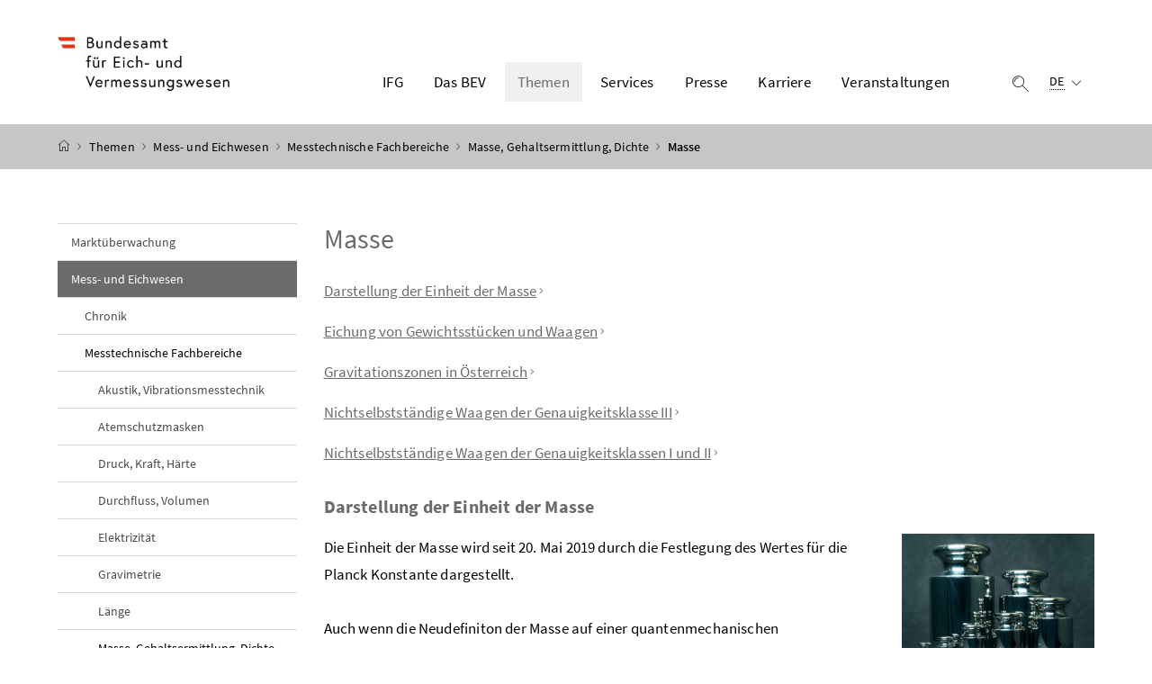

--- FILE ---
content_type: text/html;charset=UTF-8
request_url: https://www.bev.gv.at/Themen/Mess-und-Eichwesen/Messtechnische-Fachbereiche/Masse-Gehaltsermittlung-Dichte/Masse.html
body_size: 15244
content:


<!DOCTYPE html>
<html 		lang="de" prefix="og: http://ogp.me/ns#">

<head>
	<meta charset="utf-8">
    <meta property="og:locale" content="de_DE">
	<meta property="og:title" content="Masse">
	<meta property="og:url" content="https://www.bev.gv.at/Themen/Mess-und-Eichwesen/Messtechnische-Fachbereiche/Masse-Gehaltsermittlung-Dichte/Masse.html">
	<meta property="og:type" content="website">
	<meta property="og:description" content="Masse">
	<meta name="viewport" content="width=device-width, initial-scale=1, shrink-to-fit=no">
	<meta http-equiv="x-ua-compatible" content="ie=edge">
	<meta name="keywords" content="Masse Normalgewichtssatz Gravitationszonen Österreich">
	<meta name="description" content="Masse">
	<meta name="theme-color" content="#ffffff">
	<meta name="site" content="bevgvat">
	<meta name="boost" content="5">

			<title>Masse</title>
		<link rel="shortcut icon" type="image/x-icon" href="/dam/jcr:fcfe7beb-5fb6-40ed-905c-f32f8fe68ed5/favicon.ico">
	<link rel="stylesheet" href="/.resources/brz-site-bcms/webresources/css/fog.css?e152c5be5d38ce9d60127099dc34d5c2ac362cb2">
	<link rel="stylesheet" href="/.resources/brz-site-bcms/webresources/css/print.css?e152c5be5d38ce9d60127099dc34d5c2ac362cb2" media="print">
	<link rel="stylesheet" href="/.resources/brz-site-bcms/webresources/css/bcmsicons.css?e152c5be5d38ce9d60127099dc34d5c2ac362cb2">
</head>
	<body class="template-article  ">
<div class="container-fluid" id="skiplinks-container">
	<div class="container">
		<div class="row">
			<div class="col-12">
				<nav aria-label="Seitenbereiche">
					<ul id="skiplinks">
						<li>
							<a href="#content" class="sr-only sr-only-focusable" accesskey="1">
								<span class="skiplink-text">
									Zum Inhalt <span class="sr-only" lang="en">Accesskey</span> [1]
								</span>
							</a>
						</li>
						<li>
							<a href="#topnavigation" class="sr-only sr-only-focusable" accesskey="2">
								<span class="skiplink-text">
									Zum Hauptmenü <span class="sr-only" lang="en">Accesskey</span> [2]
								</span>
							</a>
						</li>
							<li>
								<a href="#subnavigation" class="sr-only sr-only-focusable" accesskey="3">
									<span class="skiplink-text">
										Zum Untermenü <span class="sr-only" lang="en">Accesskey</span> [3]
									</span>
								</a>
							</li>
						<li>
							<a href="#search" class="sr-only sr-only-focusable" accesskey="4">
								<span class="skiplink-text">
									Zur Suche <span class="sr-only" lang="en">Accesskey</span> [4]
								</span>
							</a>
						</li>
					</ul>
				</nav>
			</div>
		</div>
	</div>
</div>


		<div id="page">
			<header>
				<div id="page-top">


<!-- Site-Id: 3b89573e-1882-4195-b6ee-12e072f9c3b9 -->
<div class="container-fluid" id="header-wrapper">
    <div class="container px-0" id="header-container">
        <nav class="navbar navbar-expand" aria-label="Hauptmenü">
            <div class="container px-0 align-items-end">
                <a class="navbar-brand" href="/public.html">
                        <img src="/dam/jcr:f1894887-6cb9-46ae-a819-0069335e9ab9/Bundesamt-Eich-und-Vermessungswesen_Logo_srgb.png" width="500" height="94"
                             class="img-fluid logo-3x"
                             alt="BEV - Logo">
                </a>
                <div class="justify-content-end ml-auto" id="topnavigation" tabindex="-1">
                    <ul class="navbar-nav">

                <li class="nav-item d-none d-xl-flex">
                    <a class="nav-link" href="/Das-BEV/Kontakte-Standorte/IFG-Formular.html"
                            		
>
                        IFG
                    </a>
                </li>


                <li class="nav-item d-none d-xl-flex">
                    <a class="nav-link" href="/Das-BEV.html" role="button" aria-expanded="false">
                        Das BEV 
                    </a>
                        <ul aria-label="Untermenü von Das BEV">
                                    <li>
                                        <a href="/Das-BEV/Organisation.html">			
			Organisation
			
			

                                        </a>
                                    </li>
                                    <li>
                                        <a href="/Das-BEV/Kontakte-Standorte.html">			Kontakt &amp; Standorte
			
			
			

                                        </a>
                                    </li>
                                    <li>
                                        <a href="/Das-BEV/Mission-und-Vision.html">			
			Mission und Vision
			
			

                                        </a>
                                    </li>
                                    <li>
                                        <a href="/Das-BEV/Qualitaetsmanagement.html">			
			Qualitätsmanagement
			
			

                                        </a>
                                    </li>
                                    <li>
                                        <a href="/Das-BEV/Rechtsgrundlagen-BEV.html">			
			Rechtsgrundlagen
			
			

                                        </a>
                                    </li>
                                    <li>
                                        <a href="/Das-BEV/Jobs-und-Karriere.html">			
			Jobs &amp; Karriere
			
			

                                        </a>
                                    </li>
                                    <li>
                                        <a href="/Das-BEV/Weiterfuehrende-Links.html">			
			Weiterführende Links
			
			

                                        </a>
                                    </li>
                        </ul>
                </li>


                <li class="nav-item d-none d-xl-flex">
                    <a class="nav-link active" href="/Themen.html" role="button" aria-expanded="false">
                        Themen 
                    </a>
                        <ul aria-label="Untermenü von Themen">
                                    <li>
                                        <a href="/Themen/Marktueberwachung.html">			
			Marktüberwachung
			
			

                                        </a>
                                    </li>
                                    <li>
                                        <a href="/Themen/Mess-und-Eichwesen.html">			
			Mess- und Eichwesen
			
			

                                        </a>
                                    </li>
                                    <li>
                                        <a href="/Themen/Gesetzliches-Messwesen.html">			
			Gesetzliches Messwesen
			
			

                                        </a>
                                    </li>
                                    <li>
                                        <a href="/Themen/Eichstellen.html">			
			Eichstellen
			
			

                                        </a>
                                    </li>
                                    <li>
                                        <a href="/Themen/Notifizierte-Stelle.html">			
			Notifizierte Stelle
			
			

                                        </a>
                                    </li>
                                    <li>
                                        <a href="/Themen/Grundlagen-des-Messwesens.html">			
			Grundlagen des Messwesens
			
			

                                        </a>
                                    </li>
                                    <li>
                                        <a href="/Themen/Energie-und-Gebaeudemanagement.html">			
			Energie- und Gebäudemanagement
			
			

                                        </a>
                                    </li>
                                    <li>
                                        <a href="/Themen/Grundlagenvermessung.html">			
			Grundlagenvermessung
			
			

                                        </a>
                                    </li>
                                    <li>
                                        <a href="/Themen/APOS.html">			
			APOS
			
			

                                        </a>
                                    </li>
                                    <li>
                                        <a href="/Themen/Kataster.html">			
			Kataster
			
			

                                        </a>
                                    </li>
                                    <li>
                                        <a href="/Themen/Elektronische-Einbringung.html">			
			Elektronische Einbringung
			
			

                                        </a>
                                    </li>
                                    <li>
                                        <a href="/Themen/Adressregister.html">			
			Adressregister
			
			

                                        </a>
                                    </li>
                                    <li>
                                        <a href="/Themen/Fernerkundung.html">			
			Fernerkundung
			
			

                                        </a>
                                    </li>
                                    <li>
                                        <a href="/Themen/Landschaftsinformation.html">			
			Landschaftsinformation
			
			

                                        </a>
                                    </li>
                                    <li>
                                        <a href="/Themen/Topographische-Karten.html">			
			Topographische Karten
			
			

                                        </a>
                                    </li>
                                    <li>
                                        <a href="/Themen/Bodensee-Konferenz.html">			Bodensee-Konferenz
			
			
			

                                        </a>
                                    </li>
                        </ul>
                </li>


                <li class="nav-item d-none d-xl-flex">
                    <a class="nav-link" href="/Services.html" role="button" aria-expanded="false">
                        Services 
                    </a>
                        <ul aria-label="Untermenü von Services">
                                    <li>
                                        <a href="/Services/Bestellformulare.html">			
			Bestellformulare
			
			

                                        </a>
                                    </li>
                                    <li>
                                        <a href="/Services/Dienstleistungen.html">			
			Dienstleistungen
			
			

                                        </a>
                                    </li>
                                    <li>
                                        <a href="/Services/BEV-Shops.html">			
			BEV Shops
			
			

                                        </a>
                                    </li>
                                    <li>
                                        <a href="/Services/Downloads.html">			
			Downloads
			
			

                                        </a>
                                    </li>
                                    <li>
                                        <a href="/Services/Geoinformationsdienste.html">			
			Geoinformationsdienste
			
			

                                        </a>
                                    </li>
                                    <li>
                                        <a href="/Services/Preisinformationen.html">			
			Preisinformationen
			
			

                                        </a>
                                    </li>
                                    <li>
                                        <a href="/Services/Produkte.html">			
			Produkte
			
			

                                        </a>
                                    </li>
                                    <li>
                                        <a href="/Services/Seminare.html">			
			Seminare
			
			

                                        </a>
                                    </li>
                        </ul>
                </li>


                <li class="nav-item d-none d-xl-flex">
                    <a class="nav-link" href="/Presse.html" role="button" aria-expanded="false">
                        Presse 
                    </a>
                        <ul aria-label="Untermenü von Presse">
                                    <li>
                                        <a href="/Presse/Publikationen.html">			
			Publikationen
			
			

                                        </a>
                                    </li>
                                    <li>
                                        <a href="/Presse/Aktuelles.html">			
			Aktuelles
			
			

                                        </a>
                                    </li>
                                    <li>
                                        <a href="/Presse/Medienservice.html">			
			Medienservice
			
			

                                        </a>
                                    </li>
                        </ul>
                </li>

                <li class="nav-item d-none d-xl-flex">
                    <a class="nav-link" href="/Das-BEV/Jobs-und-Karriere.html"
                            		
>
                        Karriere
                    </a>
                </li>


                <li class="nav-item d-none d-xl-flex">
                    <a class="nav-link" href="/Veranstaltungen.html" role="button" aria-expanded="false">
                        Veranstaltungen 
                    </a>
                        <ul aria-label="Untermenü von Veranstaltungen">
                                    <li>
                                        <a href="/Veranstaltungen/Jubilaeen.html">			
			Jubiläen
			
			

                                        </a>
                                    </li>
                        </ul>
                </li>
                        <li class="nav-item header-button">
                            <button class="btn btn-link search-top-toggler" type="button" data-toggle="collapse"
                                    data-target="#search-top-wrapper"
                                    aria-expanded="false" aria-controls="search-top-wrapper">
                                <span class="icon icon-lupe" aria-hidden="true"></span>
                                <span class="sr-only">Suche einblenden</span>
                            </button>
                        </li>
                        <li class="nav-item header-button d-xl-none">
                            <button class="btn btn-link" type="button" title="Navigation einblenden"
                                    data-toggle="collapse" data-target="#mobileheader-wrapper" id="mobilenav-toggler"
                                    aria-expanded="false">
                                <span class="icon icon-menue" aria-hidden="true"></span><span
                                        class="sr-only">Navigation einblenden</span>
                            </button>
                        </li>
                                <li class="nav-item header-button d-none d-xl-inline-block">

	<div class="dropdown text-left" id="languageDropdown">
		<button class="btn btn-link" type="button" id="languageDropdownButton" data-toggle="dropdown" aria-expanded="false">
			<span class="sub">
				<span class="sr-only">Ausgewählte Sprache:</span>
				<abbr title="Deutsch">DE</abbr>
				<span class="icon icon-navigation_pfeil_unten" aria-hidden="true"></span>
			</span>
		</button>
			<div class="dropdown-menu dropdown-menu-right" aria-labelledby="languageDropdownButton">
									<a class="dropdown-item" lang="en" hreflang="en" href="/en.html">
										English
									</a>
			</div>
	</div>
                                </li>
                    </ul>
                </div>
            </div>
        </nav>
    </div>
</div>
<div class="container-fluid collapse d-print-none" id="search-top-wrapper" role="search">
    <div class="container px-0" id="search-top-container">
        <div class="form-group">
            <label for="search-top-text" class="searchbar-label">Suche</label>
            <div class="input-group searchbar">
                <input type="text" name="search-top-text"
                       id="search-top-text"
                       class="form-control" data-ajaxEnabled="false"
                       autofocus="autofocus">
                <div class="input-group-append">
                    <button class="btn btn-brand1" type="button"
                            id="search-top-button">
                        <span class="icon icon-lupe" aria-hidden="true"></span><span
                                class="sr-only">Suchen</span>
                    </button>
                </div>
            </div>
        </div>
    </div>
</div>
        <form id="searchform" action="/.search" method="get"
              class="sc-only">
            <input id="search_words" type="hidden" name="words" value="">
            <input id="search_type" type="hidden" name="type" value="simple">
            <input id="search_trackSearchResultPages" type="hidden" name="trackSearchResultPages"
                   value="false">
                <input id="search_site_bevgvat" type="hidden" name="site" value="bevgvat">
                    <input id="search_mimetype_application_vnd_ms_powerpoint" type="hidden" name="mimetype" value="application_vnd_ms_powerpoint">
                    <input id="search_mimetype_application_vnd_ms_excel" type="hidden" name="mimetype" value="application_vnd_ms_excel">
                    <input id="search_mimetype_application_msword" type="hidden" name="mimetype" value="application_msword">
                    <input id="search_mimetype_application_pdf" type="hidden" name="mimetype" value="application_pdf">
                    <input id="search_mimetype_text_html" type="hidden" name="mimetype" value="text_html">
            <input id="search_site_page" type="hidden" name="page" value="1">
            <input id="search_site_pageSize" type="hidden" name="pagesize" value="10">
            <input id="search_result_portal" type="hidden" name="search_result_portal" value="">
            <input id="search_result_mimetype" type="hidden" name="search_result_mimetype" value="">
            <input id="search_searcharea" type="hidden" name="searcharea" value="">
            <input id="search_lang" type="hidden" name="lang" value="de">
        </form>
<div class="container-fluid" id="breadcrumb-wrapper">
	<div class="container px-0" id="breadcrumb-container">
		<nav aria-label="Positionsanzeige">
			<ol class="breadcrumb">
				<li class="breadcrumb-item">
					<a href="/public.html" title="Startseite"><span class="icon icon-breadcrumb_home" aria-hidden="true"></span><span class="sr-only">Startseite</span></a>
				</li>
							<li class="breadcrumb-item"><a href="/Themen.html">			
			Themen
			
			
</a></li>
							<li class="breadcrumb-item"><a href="/Themen/Mess-und-Eichwesen.html">			
			Mess- und Eichwesen
			
			
</a></li>
							<li class="breadcrumb-item"><a href="/Themen/Mess-und-Eichwesen/Messtechnische-Fachbereiche.html">			
			Messtechnische Fachbereiche
			
			
</a></li>
							<li class="breadcrumb-item"><a href="/Themen/Mess-und-Eichwesen/Messtechnische-Fachbereiche/Masse-Gehaltsermittlung-Dichte.html">			
			Masse, Gehaltsermittlung, Dichte
			
			
</a></li>
						<li class="breadcrumb-item active" aria-current="page">Masse</li>
			</ol>
		</nav>
	</div>
</div>
				</div>
			</header>
			<div id="page-bottom">
				<div class="container-fluid" id="content-wrapper">
					<div class="container px-0" id="content-container">
						<div id="searchresult" class="row" style="display: none">
						</div>
						<div class="row">
		<aside class="col-12 col-xl-3 d-none d-xl-block subnavigation" id="subnavigation" tabindex="-1">
			<nav aria-label="Untermenü">
					<ul>
								<li class="">
									<a href="/Themen/Marktueberwachung.html">			
			Marktüberwachung
			
			

									</a>
								</li>
								<li class="active">
									<a href="/Themen/Mess-und-Eichwesen.html">			
			Mess- und Eichwesen
			
			

									</a>
		<ul>
					<li class="">
						<a href="/Themen/Mess-und-Eichwesen/Chronik.html">			
			Chronik
			
			

						</a>
					</li>
					<li class="active">
						<a href="/Themen/Mess-und-Eichwesen/Messtechnische-Fachbereiche.html">			
			Messtechnische Fachbereiche
			
			

						</a>
		<ul>
					<li class="">
						<a href="/Themen/Mess-und-Eichwesen/Messtechnische-Fachbereiche/Akustik-Vibrationsmesstechnik.html">			
			Akustik, Vibrationsmesstechnik
			
			

						</a>
					</li>
					<li class="">
						<a href="/Themen/Mess-und-Eichwesen/Messtechnische-Fachbereiche/Atemschutzmasken.html">			
			Atemschutzmasken
			
			

						</a>
					</li>
					<li class="">
						<a href="/Themen/Mess-und-Eichwesen/Messtechnische-Fachbereiche/Druck-Kraft-Haerte.html">			
			Druck, Kraft, Härte
			
			

						</a>
					</li>
					<li class="">
						<a href="/Themen/Mess-und-Eichwesen/Messtechnische-Fachbereiche/Durchfluss-Volumen.html">			
			Durchfluss, Volumen
			
			

						</a>
					</li>
					<li class="">
						<a href="/Themen/Mess-und-Eichwesen/Messtechnische-Fachbereiche/Elektrizitaet.html">			
			Elektrizität
			
			

						</a>
					</li>
					<li class="">
						<a href="/Themen/Mess-und-Eichwesen/Messtechnische-Fachbereiche/Gravimetrie.html">			
			Gravimetrie
			
			

						</a>
					</li>
					<li class="">
						<a href="/Themen/Mess-und-Eichwesen/Messtechnische-Fachbereiche/Laenge.html">			
			Länge
			
			

						</a>
					</li>
					<li class="active">
						<a href="/Themen/Mess-und-Eichwesen/Messtechnische-Fachbereiche/Masse-Gehaltsermittlung-Dichte.html">			
			Masse, Gehaltsermittlung, Dichte
			
			

						</a>
		<ul>
					<li class="active current" aria-current="page">
						<a href="/Themen/Mess-und-Eichwesen/Messtechnische-Fachbereiche/Masse-Gehaltsermittlung-Dichte/Masse.html">			
			Masse
			
			

							<span class="sr-only">(aktuelle Seite)</span>
						</a>
					</li>
					<li class="">
						<a href="/Themen/Mess-und-Eichwesen/Messtechnische-Fachbereiche/Masse-Gehaltsermittlung-Dichte/Dichte.html">			
			Dichte
			
			

						</a>
					</li>
					<li class="">
						<a href="/Themen/Mess-und-Eichwesen/Messtechnische-Fachbereiche/Masse-Gehaltsermittlung-Dichte/Getreidefeuchtigkeit.html">			
			Getreidefeuchtigkeit
			
			

						</a>
					</li>
					<li class="">
						<a href="/Themen/Mess-und-Eichwesen/Messtechnische-Fachbereiche/Masse-Gehaltsermittlung-Dichte/Viskositaet.html">			
			Viskosität
			
			

						</a>
					</li>
					<li class="">
						<a href="/Themen/Mess-und-Eichwesen/Messtechnische-Fachbereiche/Masse-Gehaltsermittlung-Dichte/Schuettdichte.html">			
			Schüttdichte
			
			

						</a>
					</li>
					<li class="">
						<a href="/Themen/Mess-und-Eichwesen/Messtechnische-Fachbereiche/Masse-Gehaltsermittlung-Dichte/Gehaltsermittlung.html">			
			Gehaltsermittlung
			
			

						</a>
					</li>
		</ul>
					</li>
					<li class="">
						<a href="/Themen/Mess-und-Eichwesen/Messtechnische-Fachbereiche/Messwesen-im-Verkehr.html">			
			Messwesen im Verkehr
			
			

						</a>
					</li>
					<li class="">
						<a href="/Themen/Mess-und-Eichwesen/Messtechnische-Fachbereiche/Fotometrie.html">			
			Fotometrie
			
			

						</a>
					</li>
					<li class="">
						<a href="/Themen/Mess-und-Eichwesen/Messtechnische-Fachbereiche/Radioaktivitaet-Dosimetrie.html">			
			Radioaktivität, Dosimetrie
			
			

						</a>
					</li>
					<li class="">
						<a href="/Themen/Mess-und-Eichwesen/Messtechnische-Fachbereiche/Temperatur-Waermemenge.html">			
			Temperatur, Wärmemenge
			
			

						</a>
					</li>
					<li class="">
						<a href="/Themen/Mess-und-Eichwesen/Messtechnische-Fachbereiche/Zeit-und-Frequenz.html">			
			Zeit und Frequenz
			
			

						</a>
					</li>
					<li class="">
						<a href="/Themen/Mess-und-Eichwesen/Messtechnische-Fachbereiche/Zeitdienste.html">			
			Zeitdienste
			
			

						</a>
					</li>
		</ul>
					</li>
		</ul>
								</li>
								<li class="">
									<a href="/Themen/Gesetzliches-Messwesen.html">			
			Gesetzliches Messwesen
			
			

									</a>
								</li>
								<li class="">
									<a href="/Themen/Eichstellen.html">			
			Eichstellen
			
			

									</a>
								</li>
								<li class="">
									<a href="/Themen/Notifizierte-Stelle.html">			
			Notifizierte Stelle
			
			

									</a>
								</li>
								<li class="">
									<a href="/Themen/Grundlagen-des-Messwesens.html">			
			Grundlagen des Messwesens
			
			

									</a>
								</li>
								<li class="">
									<a href="/Themen/Energie-und-Gebaeudemanagement.html">			
			Energie- und Gebäudemanagement
			
			

									</a>
								</li>
								<li class="">
									<a href="/Themen/Grundlagenvermessung.html">			
			Grundlagenvermessung
			
			

									</a>
								</li>
								<li class="">
									<a href="/Themen/APOS.html">			
			APOS
			
			

									</a>
								</li>
								<li class="">
									<a href="/Themen/Kataster.html">			
			Kataster
			
			

									</a>
								</li>
								<li class="">
									<a href="/Themen/Elektronische-Einbringung.html">			
			Elektronische Einbringung
			
			

									</a>
								</li>
								<li class="">
									<a href="/Themen/Adressregister.html">			
			Adressregister
			
			

									</a>
								</li>
								<li class="">
									<a href="/Themen/Fernerkundung.html">			
			Fernerkundung
			
			

									</a>
								</li>
								<li class="">
									<a href="/Themen/Landschaftsinformation.html">			
			Landschaftsinformation
			
			

									</a>
								</li>
								<li class="">
									<a href="/Themen/Topographische-Karten.html">			
			Topographische Karten
			
			

									</a>
								</li>
								<li class="">
									<a href="/Themen/Bodensee-Konferenz.html">			Bodensee-Konferenz
			
			
			

									</a>
								</li>
					</ul>
			</nav>
		</aside>
							<main class="col-12 content col-xl-9" id="content" tabindex="-1">
                                    <h1><span class="title">Masse</span>
                                    </h1>


	
		<div class="toc">
			<h2 id="toc-title" class="sr-only">
				Inhaltsverzeichnis
			</h2>
			<nav aria-labelledby="toc-title">
				<ul>
							<li><a href="#darstellung-der-einheit-der-masse-03-1">Darstellung der Einheit der Masse</a>
							</li>
							<li><a href="#eichung-von-gewichtsstuecken-und-waagen-04-1">Eichung von Gewichtsstücken und Waagen</a>
							</li>
							<li><a href="#gravitationszonen-in-oesterreich-010-1">Gravitationszonen in Österreich</a>
							</li>
							<li><a href="#nichtselbststaendige-waagen-der-genauigkeitsklasse-iii-012-1">Nichtselbstständige Waagen der Genauigkeitsklasse III</a>
							</li>
							<li><a href="#nichtselbststaendige-waagen-der-genauigkeitsklassen-i-und-ii-013-1">Nichtselbstständige Waagen der Genauigkeitsklassen I und II</a>
							</li>
				</ul>
			</nav>
		</div>
<h2 id="darstellung-der-einheit-der-masse-03-1">Darstellung der Einheit der Masse</h2>

<span class="clearer"></span>
    <figure class="figure figure-float-right figure-width-25" >
            
            <img src="/dam/jcr:65c0c1bc-99eb-4792-b236-4c7973a20336/Normalgewichtssatz.jpg" class="figure-img img-fluid"
                 alt="Normalgewichtssatz">
            
            <figcaption class="figure-caption">
                    <span class="figure-description">
                        Normalgewichtssatz
                    </span>
            </figcaption>
    </figure>
<p>Die Einheit der Masse wird seit 20. Mai 2019 durch die Festlegung des Wertes für die Planck Konstante dargestellt.</p>

<p>Auch wenn die Neudefiniton der Masse auf einer quantenmechanischen Naturkonstante beruht, werden weiterhin in der täglichen Praxis Gewichtsstücke zur Maßverkörperung der Masse verwendet.</p>

<p>Vom nationalen Gewichtsnormal (Masse etwa 1 kg) werden die Bezugsnormale des BEV abgeleitet, d.h. mithilfe von Massenkomparatoren (Waagen) wird die Masseskala von 1 mg bis 500 kg aufgebaut. Unter Verwendung der daran angeschlossenen Arbeitsnormale, werden Gewichtsstücke und Waagen der Eichämter, sowie von Kalibrier- und Eichstellen kalibriert.<br />
Die Kalibrierungen werden auf Komparatorwaagen, und in zunehmendem Ausmaß unter Verwendung von Masserobotern durchgeführt.</p>

<span class="clearer"></span><h2 style="text-align:center" id="eichung-von-gewichtsstuecken-und-waagen-04-1">Eichung von Gewichtsstücken und Waagen</h2>

<span class="clearer"></span>
    <figure class="figure figure-float-left figure-width-25" >
            
            <img src="/dam/jcr:03d67cd9-440f-4c01-a48c-4b6c9fcac764/Labor%20Darstellung%20Masse.jpg" class="figure-img img-fluid"
                 alt="Labor Darstellung Masse">
            
            <figcaption class="figure-caption">
                    <span class="figure-description">
                        Labor – Darstellung Masse
                    </span>
            </figcaption>
    </figure>
<p>Gewichtsstücke und Waagen unterliegen in Österreich bei verschiedenen Verwendungszwecken der Eichpflicht. Von der Dosierung von Medikamenten, über den Verkauf von Lebensmitteln, bis hin zur Verwiegung beladener Güterwaggons werden Massen für den Handel mit geeichten Waagen ermittelt.<br />
Bei der Eichung von Messgeräten wird unterschieden zwischen der Ersteichung (erstmalige Eichung eines neuen Messgerätes), der Nacheichung (wiederkehrende Eichung innerhalb der Nacheichfrist) und der Neueichung.</p>

<span class="clearer"></span><p>Seit 2006 wird die Messgeräterichtlinie (MID) in den Mitgliedstaaten der EU angewendet. Diese Richtlinie regelt das erstmalige Inverkehrbringen von eichpflichtigen Messgeräten durch so genannte Konformitätsbewertungsverfahren. Selbsttätige Waagen werden von der MID erfasst, Nichtselbsttätige Waagen von der bereits 1994 in Österreich in Kraft getretenen Umsetzung der Richtlinie über Nichtselbsttätige Waagen. Diese Messgeräte können somit ohne weitere innerstaatliche Zulassung und Ersteichung verwendet werden.</p>

<p>Die Feststellung der Konformität (Konformitätsbewertung) ist der Ersteichung gleichwertig.</p>

<p>Selbsttätige Straßenfahrzeugwaagen fallen nicht unter den Anwendungsbereich einer Richtlinie und unterliegen wie bisher den innerstaatlichen Bestimmungen.</p>

<p>Gewichtsstücke sind bei Einhaltung bestimmter Beschaffenheitsvorschriften allgemein zur Eichung zugelassen.</p>

<p>Die Neu- und Nacheichung von allen Waagen und Gewichtsstücken unterliegt den innerstaatlichen Bestimmungen und wird – mit Ausnahme der selbsttätigen Straßenfahrzeugwaagen – von ermächtigten Eichstellen durchgeführt.<br />
Die Nacheichfrist für Waagen und Gewichtsstücke beträgt für die meisten 2 Jahre.</p>

<p><a href="/Themen/Notifizierte-Stelle/Messgeraeterichtlinie-MID-2014-32-EU/Anhaenge.html">Siehe auch Messgeräterichtlinie Anhang VIII (MI-006)</a></p>

<p><a href="/Themen/Notifizierte-Stelle/Richtlinie-fuer-Nichtselbsttaetige-Waagen-NAWID-2014-31-EU.html">Siehe auch Richtlinie 2014/31/EU für Nichtselbsttätige Waagen</a></p>

<h2 id="gravitationszonen-in-oesterreich-010-1">Gravitationszonen in Österreich</h2>

<p>gemäß Kundmachung im Amtsblatt für das Eichwesen Nr. 5/1996</p>


    <figure class="figure figure-center figure-width-50" >
            
            <img src="/dam/jcr:ba34ba07-08a4-421f-b0ae-dba92b2b8df3/Gravitationszonen.gif" class="figure-img img-fluid"
                 alt="Gravitationszonen in Österreich">
            
    </figure>
<h2 id="nichtselbststaendige-waagen-der-genauigkeitsklasse-iii-012-1">Nichtselbstständige Waagen der Genauigkeitsklasse III</h2>

<p>Für die Aufstellung von Handelswaagen wurde Österreich in Gravitationszonen eingeteilt. Bei Justierung auf dem der Zone zugeordneten Gravitationswert kann die Waage an jedem Ort innerhalb der Zone aufgestellt werden. Dabei gilt für Waagen der Genauigkeitsklasse III (n : Anzahl der Teilungswerte) mit:</p>

<div class="table-responsive">
<table class="neutral table">
	<tbody>
		<tr>
			<td>n = 1000</td>
			<td>keine Angabe des Aufstellungsortes erforderlich</td>
		</tr>
		<tr>
			<td>1000 &lt; n = 3000</td>
			<td>Zone "Österreich" oder "A" mit g = 9,8065 m/s<sup>2</sup></td>
		</tr>
		<tr>
			<td>3000 &lt; n = 5000</td>
			<td><mark style="color: black; background-color: #ffff00;">Zone</mark> "B, NÖ, OÖ, W" mit g = 9,8073&#xa0;m/s<sup>2</sup></td>
		</tr>
		<tr>
			<td>&#xa0;</td>
			<td><mark style="color: black; background-color: #00ffff;">Zone</mark> "K, S, ST" mit g = 9,8065&#xa0;m/s<sup>2</sup></td>
		</tr>
		<tr>
			<td>&#xa0;</td>
			<td><mark style="color: black; background-color: #ff0000;">Zone</mark> "T, V" mit g = 9,8051&#xa0;m/s<sup>2</sup></td>
		</tr>
		<tr>
			<td>n &gt; 5000</td>
			<td>Angabe und Berücksichtigung des Aufstellungsortes</td>
		</tr>
	</tbody>
</table>
</div>

<p>Nichtselbsttätige Waagen der Genauigkeitsklasse IIII und Grobwaagen benötigen generell keine Angabe des Aufstellungsortes.</p>

<h2 id="nichtselbststaendige-waagen-der-genauigkeitsklassen-i-und-ii-013-1">Nichtselbstständige Waagen der Genauigkeitsklassen I und II</h2>

<p>Für Waagen der Genauigkeitsklassen I und II ist jedenfalls die genaue Angabe des Aufstellungsortes erforderlich.<br />
(Tabelle Gravitationswerte für Österreich)</p>

<p>Alternativ wurde eine europaweit anerkannte Vorgehensweise zur Berücksichtigung der Gravitation in <a href="https://www.welmec.org/guides-and-publications/guides" target="_blank" title="Öffnet in einem neuen Fenster">WELMEC 2</a>&#xa0;publiziert.</p>

<p>Informationen über Gravitationszonen anderer europäischer Länder können&#xa0;<a href="https://www.welmec.org/legal-metrology-information/gravity-information" target="_blank" title="Öffnet in einem neuen Fenster">hier</a>&#xa0;nachgelesen werden.</p>

<p>&#xa0;</p>

<p style="text-align:right"><a href="#" target="_self" title="Öffnet im selben Fenster">Überblick&#xa0;</a><span aria-hidden="true" class="bcmsicon bcmsicon-navigation_pfeil_oben_gross"></span></p>



                                    
							</main>
						</div>
					</div>
				</div>
<footer>
	
	<div class="container-fluid page-section page-section-sm bg-brand1" id="linklists-wrapper">
		<div class="container px-0" id="linklists-container">
			<div class="row">

    <div class="col-12 col-lg-3">
        <h2>
            <button class="d-lg-none btn btn-link collapse-lg-down" data-toggle="collapse"
                    data-target="#linklist_1" aria-expanded="false"
                    aria-controls="linklist_1" id="linklist_1_heading">
                Beliebte Services<span
                        class="icon icon-navigation_pfeil_unten" aria-hidden="true"></span>
            </button>
            <strong class="d-none d-lg-block">Beliebte Services</strong>
        </h2>
        <nav class="collapse" id="linklist_1"
             aria-labelledby="linklist_1_heading">
            <ul>

                        <li>
                            <a href="https://data.bev.gv.at/" 		target="_blank" rel="noopener"
>
                                Geoportal</a>
                        </li>
                        <li>
                            <a href="https://kataster.bev.gv.at" 		target="_blank" rel="noopener"
>
                                Katasterservice</a>
                        </li>
                        <li>
                            <a href="http://www.adressregister.gv.at/" 		target="_blank" rel="noopener"
>
                                Adressregister</a>
                        </li>
                        <li>
                            <a href="https://transformator.bev.gv.at/" 		target="_blank" rel="noopener"
>
                                BEV Transformator</a>
                        </li>
                        <li>
                            <a href="https://maps.bev.gv.at/" 		target="_blank" rel="noopener"
>
                                Austrian Map Online</a>
                        </li>
                        <li>
                            <a href="https://apps.bev.gv.at/pls/portal/url/PAGE/BEV_PORTAL_CONTENT_ALLGEMEIN/0200_PRODUKTE/0200_HIER_KATALOG/PRODUKT_APOS/800APOS_AKTUELL/" 		target="_blank" rel="noopener"
>
                                APOS-Betriebsstatus</a>
                        </li>
                            <li>
                                <a href="/betriebsstatus.html" 		
>
                                    Shops &amp; Services - Betriebstatus</a>
                            </li>
                            <li>
                                <a href="/Themen/Elektronische-Einbringung/Strukturierte-Einbringung.html" 		
>
                                    Info Strukturierte Einbringung</a>
                            </li>
                        <li>
                            <a href="https://kontrollpunkt.bev.gv.at/" 		target="_blank" rel="noopener"
>
                                Kontrollpunkte</a>
                        </li>
            </ul>
        </nav>
    </div>

    <div class="col-12 col-lg-3">
        <h2>
            <button class="d-lg-none btn btn-link collapse-lg-down" data-toggle="collapse"
                    data-target="#linklist_2" aria-expanded="false"
                    aria-controls="linklist_2" id="linklist_2_heading">
                Top-Links<span
                        class="icon icon-navigation_pfeil_unten" aria-hidden="true"></span>
            </button>
            <strong class="d-none d-lg-block">Top-Links</strong>
        </h2>
        <nav class="collapse" id="linklist_2"
             aria-labelledby="linklist_2_heading">
            <ul>

                            <li>
                                <a href="/Veranstaltungen/Jubilaeen/150-Jahre-Meterkonvention.html" 		
>
                                    150 Jahre Meterkonvention</a>
                            </li>
                            <li>
                                <a href="/Veranstaltungen/Jubilaeen/hundertjahrebev.html" 		
>
                                    100 Jahre BEV</a>
                            </li>
                            <li>
                                <a href="/Veranstaltungen/Jubilaeen/hundertjahrebev/200-Jahre-Kataster.html" 		
>
                                    200 Jahre Kataster</a>
                            </li>
                            <li>
                                <a href="/Themen/Bodensee-Konferenz.html" 		
>
                                    Bodensee-Konferenz</a>
                            </li>
                            <li>
                                <a href="/Services/Produkte/Kataster-und-Verzeichnisse/Digitalisierung-der-Katasterarchive.html" 		
>
                                    Digitalisierung Katasterarchive</a>
                            </li>
                        <li>
                            <a href="https://data.bev.gv.at/download/KDM/2026_01/BEV_Karte_des_Monats.html" 		target="_blank" rel="noopener"
>
                                Historische Karte des Monats</a>
                        </li>
                            <li>
                                <a href="/Services/Downloads/Leistungsbericht.html" 		
>
                                    Leistungsbericht</a>
                            </li>
                            <li>
                                <a href="/Services/Downloads/Produktbezogene-Downloads/Unentgeltliche-Produkte.html" 		
>
                                    Unentgeltliche Produkte</a>
                            </li>
                        <li>
                            <a href="https://data.bev.gv.at/download/OEK50/Blattuebersicht_OEK50.html" 		target="_blank" rel="noopener"
>
                                Blattübersicht ÖK50</a>
                        </li>
                        <li>
                            <a href="https://www.bev.gv.at/dam/jcr:2e63734e-eb5f-41cc-a184-86e2f9cdb0b8/Gender-Equality-Plan.pdf" 		
>
                                Gender Equality Plan</a>
                        </li>
                            <li>
                                <a href="/Presse/Publikationen/Studien.html" 		
>
                                    Studien</a>
                            </li>
            </ul>
        </nav>
    </div>

    <div class="col-12 col-lg-3">
        <h2>
            <button class="d-lg-none btn btn-link collapse-lg-down" data-toggle="collapse"
                    data-target="#linklist_3" aria-expanded="false"
                    aria-controls="linklist_3" id="linklist_3_heading">
                Rechtliches<span
                        class="icon icon-navigation_pfeil_unten" aria-hidden="true"></span>
            </button>
            <strong class="d-none d-lg-block">Rechtliches</strong>
        </h2>
        <nav class="collapse" id="linklist_3"
             aria-labelledby="linklist_3_heading">
            <ul>

                            <li>
                                <a href="/Rechtliches/AGB.html" 		
>
                                    AGB</a>
                            </li>
                        <li>
                            <a href="https://www.bev.gv.at/dam/jcr:e74d188c-6619-4908-ace1-2e8d7afcc6e8/PTP_Geschaeftsbedingungen_Zusammenfassung.pdf" 		
>
                                AGB - PTP</a>
                        </li>
                        <li>
                            <a href="https://www.bev.gv.at/dam/jcr:b8777593-6ad1-41aa-9d5b-871ad613483b/Allgemeine_Gesch%C3%A4ftsbedingungen_NB.pdf" 		
>
                                AGB - Notifizierte Stelle</a>
                        </li>
                            <li>
                                <a href="/Services/Downloads/Amtsblatt-Eichwesen.html" 		
>
                                    Amtsblatt Eichwesen</a>
                            </li>
                            <li>
                                <a href="/Services/Downloads/Amtsblatt-Vermessungswesen.html" 		
>
                                    Amtsblatt Vermessungswesen</a>
                            </li>
                            <li>
                                <a href="/amtssignatur.html" 		
>
                                    Amtssignatur</a>
                            </li>
                            <li>
                                <a href="/Rechtliches/Elektronische-Zustellung.html" 		
>
                                    Elektronische Zustellung</a>
                            </li>
            </ul>
        </nav>
    </div>

    <div class="col-12 col-lg-3">
        <h2>
            <button class="d-lg-none btn btn-link collapse-lg-down" data-toggle="collapse"
                    data-target="#linklist_4" aria-expanded="false"
                    aria-controls="linklist_4" id="linklist_4_heading">
                Weiterführend<span
                        class="icon icon-navigation_pfeil_unten" aria-hidden="true"></span>
            </button>
            <strong class="d-none d-lg-block">Weiterführend</strong>
        </h2>
        <nav class="collapse" id="linklist_4"
             aria-labelledby="linklist_4_heading">
            <ul>

                            <li>
                                <a href="/Das-BEV/Weiterfuehrende-Links.html" 		
>
                                    Links</a>
                            </li>
                            <li>
                                <a href="/Das-BEV/Kontakte-Standorte.html" 		
>
                                    Kontakt</a>
                            </li>
                        <li>
                            <a href="https://www.bmwet.gv.at/" 		target="_blank" rel="noopener"
>
                                BMWET</a>
                        </li>
                        <li>
                            <a href="https://oesterreich.gv.at" 		target="_blank" rel="noopener"
>
                                oesterreich.gv.at</a>
                        </li>
                        <li>
                            <a href="https://apps.bev.gv.at" 		target="_blank" rel="noopener"
>
                                BEV - Shops</a>
                        </li>
            </ul>
        </nav>
    </div>
			</div>
		</div>
	</div>
	<div class="container-fluid page-section page-section-sm" id="footer-wrapper"> 
			<div class="container px-0" id="footer-container">
				<nav class="footer-links" aria-label="Fußnavigation">
	        <ul class="list-unstyled text-center mb-0">

				<li class="d-block d-md-inline">
					<a href="/Das-BEV/Kontakte-Standorte.html" 		
>
						Kontakt</a>
						<span class="d-none d-md-inline-block" aria-hidden="true">/</span>
				</li>

				<li class="d-block d-md-inline">
					<a href="/Rechtliches/Datenschutzerklaerung.html" 		
>
						Datenschutzerklärung</a>
						<span class="d-none d-md-inline-block" aria-hidden="true">/</span>
				</li>

				<li class="d-block d-md-inline">
					<a href="/Rechtliches/Impressum.html" 		
>
						Impressum</a>
						<span class="d-none d-md-inline-block" aria-hidden="true">/</span>
				</li>

				<li class="d-block d-md-inline">
					<a href="/Rechtliches/Erklaerung_zur_Barrierefreiheit.html" 		
>
						Barrierefreiheit</a>
						<span class="d-none d-md-inline-block" aria-hidden="true">/</span>
				</li>

				<li class="d-block d-md-inline">
					<a href="/Rechtliches/Rechtliche-Hinweise.html" 		
>
						Rechtliche Hinweise</a>
				</li>

					</ul>
				</nav>
				<nav class="footer-social" aria-label="Social Media">
					 	<ul class="list-unstyled text-center mb-0">

<li class="d-inline">
        <a href="https://www.linkedin.com/company/bundesamt-f-r-eich-und-vermessungswesen/" 		target="_blank" rel="noopener"
>
            <span class="icon icon-social_media_linkedin" aria-hidden="true"></span><span
                    class="sr-only">LinkedIn</span>
        </a>
</li>
<li class="d-inline">
        <a href="https://www.youtube.com/channel/UC4y-gZ-CBATibmBsHsCsV4A" 		target="_blank" rel="noopener"
>
            <span class="icon icon-social_media_youtube" aria-hidden="true"></span><span
                    class="sr-only">Youtube</span>
        </a>
</li>						</ul>
				</nav>
			</div>
	</div>
</footer>			</div>
		</div>
<div class="container-fluid fullscreen collapse" id="mobileheader-wrapper">
	<div class="levels-wrapper">
		<div class="controls">
			<div class="row">
				<div class="col-3 text-left">
					<button class="btn btn-link navbar-back" title="Zurück">
						<span class="icon icon-navigation_pfeil_links_gross" aria-hidden="true"></span><span class="sr-only">Zurück</span>
					</button>
				</div>
				<div class="col-9 text-right">
					<ul class="list-unstyled">
						<li class="d-inline-block">
							<button class="btn btn-link mobile-search-toggler" data-toggle="collapse" data-target="#mobile-search" aria-expanded="false" aria-controls="mobile-search" title="Suche einblenden">
								<span class="icon icon-lupe" aria-hidden="true"></span><span class="sr-only">Suche einblenden</span>
							</button>
						</li>
						<li class="d-inline-block">
							<button class="btn btn-link" title="Navigation schließen" data-toggle="collapse" data-target="#mobileheader-wrapper">
								<span class="icon icon-navigation_pfeil_schliessen_gross" aria-hidden="true"></span><span class="sr-only">Navigation schließen</span>
							</button>
						</li>
					</ul>
				</div>
			</div>
			<div class="row collapse" id="mobile-search">
				<div class="col-12">
					<div class="form-group">
						<label for="search-mobile-text" class="searchbar-label">
							Suche
						</label>
						<div class="input-group searchbar">
							<input type="text" id="search-mobile-text" class="form-control" name="search-mobile-text">
							<div class="input-group-append">
								<button class="btn btn-brand1" type="button" id="search-mobile-button">
									<span class="icon icon-lupe" aria-hidden="true"></span><span class="sr-only">Suchen</span>
								</button>
							</div>
						</div>
					</div>
				</div>
			</div>
		</div>
	
		<div class="levels">
			<ul>				
				
								<li>
									<a href="/Das-BEV/Kontakte-Standorte/IFG-Formular.html">IFG</a>
								</li>
							<li>
									<a href="/Das-BEV.html">Das BEV</a>
					<ul>
					<li>
						<a href="/Das-BEV/Organisation.html">			
			Organisation
			
			
</a>
					<ul>
					<li>
						<a href="/Das-BEV/Organisation/Geschaeftseinteilung.html">			
			Geschäftseinteilung
			
			
</a>
					</li>
					<li>
						<a href="/Das-BEV/Organisation/Organigramm.html">			Organigramm
			
			
			
</a>
					<ul>
					</ul>
					</li>
					</ul>
					</li>
					<li>
						<a href="/Das-BEV/Kontakte-Standorte.html">			Kontakt &amp; Standorte
			
			
			
</a>
					<ul>
					<li>
						<a href="/Das-BEV/Kontakte-Standorte/Vermessungsaemter.html">			
			Vermessungsämter
			
			
</a>
					<ul>
					</ul>
					</li>
					<li>
						<a href="/Das-BEV/Kontakte-Standorte/Eichaemter.html">			
			Eichämter
			
			
</a>
					<ul>
					</ul>
					</li>
					<li>
						<a href="/Das-BEV/Kontakte-Standorte/Ansprechpartner-Eichwesen.html">			
			Ihre Ansprechpartner für das Eichwesen
			
			
</a>
					</li>
					<li>
						<a href="/Das-BEV/Kontakte-Standorte/Adressbuch-Eichwesen.html">			
			Adressbuch Eichwesen
			
			
</a>
					<ul>
					</ul>
					</li>
					<li>
						<a href="/Das-BEV/Kontakte-Standorte/kontaktformular.html">			
			Kontaktformular
			
			
</a>
					</li>
					</ul>
					</li>
					<li>
						<a href="/Das-BEV/Mission-und-Vision.html">			
			Mission und Vision
			
			
</a>
					</li>
					<li>
						<a href="/Das-BEV/Qualitaetsmanagement.html">			
			Qualitätsmanagement
			
			
</a>
					</li>
					<li>
						<a href="/Das-BEV/Rechtsgrundlagen-BEV.html">			
			Rechtsgrundlagen
			
			
</a>
					<ul>
					<li>
						<a href="/Das-BEV/Rechtsgrundlagen-BEV/Rechtsgrundlagen-Mess-und-Eichwesens.html">			
			Rechtsgrundlagen des Mess und Eichwesens
			
			
</a>
					</li>
					<li>
						<a href="/Das-BEV/Rechtsgrundlagen-BEV/Rechtsgrundlagen-Vermessungswesens.html">			
			Rechtsgrundlagen des Vermessungswesens
			
			
</a>
					</li>
					<li>
						<a href="/Das-BEV/Rechtsgrundlagen-BEV/Rechtsgrundlagen-Marktueberwachung.html">			
			Rechtsgrundlagen der Marktüberwachung
			
			
</a>
					</li>
					<li>
						<a href="/Das-BEV/Rechtsgrundlagen-BEV/Geodateninfrastrukturgesetz.html">			
			Geodateninfrastrukturgesetz (GeoDIG)
			
			
</a>
					</li>
					<li>
						<a href="/Das-BEV/Rechtsgrundlagen-BEV/Informationsweiterverwendungsgesetz.html">			
			Informationsweiterverwendungsgesetz 2022 (IWG 2022)
			
			
</a>
					</li>
					</ul>
					</li>
					<li>
						<a href="/Das-BEV/Jobs-und-Karriere.html">			
			Jobs &amp; Karriere
			
			
</a>
					<ul>
					<li>
						<a href="/Das-BEV/Jobs-und-Karriere/Offene-Stellen.html">			
			Offene Stellen
			
			
</a>
					</li>
					<li>
						<a href="/Das-BEV/Jobs-und-Karriere/Wir-als-Arbeitgeber.html">			
			Wir als Arbeitgeber
			
			
</a>
					</li>
					<li>
						<a href="/Das-BEV/Jobs-und-Karriere/Taetigkeitsbereiche-Berufsbilder.html">			
			Tätigkeitsbereiche und Berufsbilder
			
			
</a>
					<ul>
					<li>
						<a href="/Das-BEV/Jobs-und-Karriere/Taetigkeitsbereiche-Berufsbilder/Arbeiten-im-Vermessungsamt.html">			
			Arbeiten im Vermessungsamt
			
			
</a>
					</li>
					<li>
						<a href="/Das-BEV/Jobs-und-Karriere/Taetigkeitsbereiche-Berufsbilder/Arbeiten-im-Eichamt.html">			
			Arbeiten im Eichamt
			
			
</a>
					</li>
					<li>
						<a href="/Das-BEV/Jobs-und-Karriere/Taetigkeitsbereiche-Berufsbilder/Arbeiten-Fachbe-Verm-Geoinfo.html">			
			Vermessungswesen und Geoinformation
			
			
</a>
					</li>
					<li>
						<a href="/Das-BEV/Jobs-und-Karriere/Taetigkeitsbereiche-Berufsbilder/Arbeiten-Fachbe-Mess-Eichwesen.html">			
			Mess- und Eichwesen
			
			
</a>
					</li>
					<li>
						<a href="/Das-BEV/Jobs-und-Karriere/Taetigkeitsbereiche-Berufsbilder/Arbeiten-Fachbe-Marktueberwachung.html">			
			Marktüberwachung
			
			
</a>
					</li>
					<li>
						<a href="/Das-BEV/Jobs-und-Karriere/Taetigkeitsbereiche-Berufsbilder/Arbeiten-Praesidium-BEV.html">			
			Präsidium
			
			
</a>
					</li>
					</ul>
					</li>
					<li>
						<a href="/Das-BEV/Jobs-und-Karriere/Ihre-Einstieg-als.html">			
			Ihr Einstieg als...
			
			
</a>
					<ul>
					<li>
						<a href="/Das-BEV/Jobs-und-Karriere/Ihre-Einstieg-als/Arbeiten-im-Vermessungsamt.html">			
			Lehre mit Matura
			
			
</a>
					</li>
					<li>
						<a href="/Das-BEV/Jobs-und-Karriere/Ihre-Einstieg-als/Maturant-in.html">			
			Einstieg als Maturant/in
			
			
</a>
					</li>
					<li>
						<a href="/Das-BEV/Jobs-und-Karriere/Ihre-Einstieg-als/Akademiker-in.html">			
			Einstieg als Akademiker/in
			
			
</a>
					</li>
					<li>
						<a href="/Das-BEV/Jobs-und-Karriere/Ihre-Einstieg-als/Verwaltungspraktikant-in.html">			
			Verwaltungspraktikant/in
			
			
</a>
					</li>
					</ul>
					</li>
					<li>
						<a href="/Das-BEV/Jobs-und-Karriere/Der-Bewerbungsprozess.html">			
			Der Bewerbungsprozess
			
			
</a>
					</li>
					<li>
						<a href="/Das-BEV/Jobs-und-Karriere/FAQs-Karriere.html">			
			FAQs Karriere
			
			
</a>
					</li>
					<li>
						<a href="/Das-BEV/Jobs-und-Karriere/Kontakt.html">			
			Kontakt
			
			
</a>
					</li>
					</ul>
					</li>
					<li>
						<a href="/Das-BEV/Weiterfuehrende-Links.html">			
			Weiterführende Links
			
			
</a>
					<ul>
					<li>
						<a href="/Das-BEV/Weiterfuehrende-Links/Metrologieinstitute.html">			
			Metrologieinstitute
			
			
</a>
					</li>
					<li>
						<a href="/Das-BEV/Weiterfuehrende-Links/Institutionen-des-gesetzlichen-Messwesens.html">			
			Institutionen des gesetzlichen Messwesens
			
			
</a>
					</li>
					<li>
						<a href="/Das-BEV/Weiterfuehrende-Links/Internationale-Organisationen-im-Bereich-der-Metrologie-und-Akkreditierung.html">			
			Internationale Organisationen im Bereich der Metrologie und Akkreditierung
			
			
</a>
					</li>
					<li>
						<a href="/Das-BEV/Weiterfuehrende-Links/Weitere-nationale-und-internationale-Organisationen.html">			
			Weitere nationale und internationale Organisationen
			
			
</a>
					</li>
					<li>
						<a href="/Das-BEV/Weiterfuehrende-Links/Gesetze-national-und-EU.html">			
			Gesetze – national und EU
			
			
</a>
					</li>
					<li>
						<a href="/Das-BEV/Weiterfuehrende-Links/Diverse-Links.html">			
			Diverse Links
			
			
</a>
					</li>
					</ul>
					</li>
					</ul>
							<li>
									<a href="/Themen.html">Themen</a>
					<ul>
					<li>
						<a href="/Themen/Marktueberwachung.html">			
			Marktüberwachung
			
			
</a>
					<ul>
					<li>
						<a href="/Themen/Marktueberwachung/Punzierungskontrolle.html">			
			Punzierungskontrolle
			
			
</a>
					<ul>
					<li>
						<a href="/Themen/Marktueberwachung/Punzierungskontrolle/standorte-punzierungskontrolle.html">			
			Standorte der Punzierungskontrolle
			
			
</a>
					</li>
					<li>
						<a href="/Themen/Marktueberwachung/Punzierungskontrolle/punzierungskontrolle-registrierung.html">			
			Registrierung bei der Punzierungskontrolle
			
			
</a>
					</li>
					<li>
						<a href="/Themen/Marktueberwachung/Punzierungskontrolle/punzierungskontrolle-rechtliche-grundlagen.html">			
			Rechtliche Grundlagen der Punzierungskontrolle
			
			
</a>
					</li>
					<li>
						<a href="/Themen/Marktueberwachung/Punzierungskontrolle/punzierungskontrolle-internationales.html">			
			Internationales zur Punzierungskontrolle
			
			
</a>
					</li>
					<li>
						<a href="/Themen/Marktueberwachung/Punzierungskontrolle/punzierungskontrolle-faq.html">			
			Häufig gestellte Fragen zur Punzierung
			
			
</a>
					</li>
					</ul>
					</li>
					<li>
						<a href="/Themen/Marktueberwachung/Verbraucherschutz.html">			
			Verbraucherschutz
			
			
</a>
					</li>
					</ul>
					</li>
					<li>
						<a href="/Themen/Mess-und-Eichwesen.html">			
			Mess- und Eichwesen
			
			
</a>
					<ul>
					<li>
						<a href="/Themen/Mess-und-Eichwesen/Chronik.html">			
			Chronik
			
			
</a>
					</li>
					<li>
						<a href="/Themen/Mess-und-Eichwesen/Messtechnische-Fachbereiche.html">			
			Messtechnische Fachbereiche
			
			
</a>
					<ul>
					<li>
						<a href="/Themen/Mess-und-Eichwesen/Messtechnische-Fachbereiche/Akustik-Vibrationsmesstechnik.html">			
			Akustik, Vibrationsmesstechnik
			
			
</a>
					<ul>
					<li>
						<a href="/Themen/Mess-und-Eichwesen/Messtechnische-Fachbereiche/Akustik-Vibrationsmesstechnik/Akustik.html">			
			Akustik
			
			
</a>
					</li>
					<li>
						<a href="/Themen/Mess-und-Eichwesen/Messtechnische-Fachbereiche/Akustik-Vibrationsmesstechnik/Vibrationsmesstechnik.html">			
			Vibrationsmesstechnik
			
			
</a>
					</li>
					<li>
						<a href="/Themen/Mess-und-Eichwesen/Messtechnische-Fachbereiche/Akustik-Vibrationsmesstechnik/Grundlagen.html">			
			Grundlagen
			
			
</a>
					</li>
					</ul>
					</li>
					<li>
						<a href="/Themen/Mess-und-Eichwesen/Messtechnische-Fachbereiche/Atemschutzmasken.html">			
			Atemschutzmasken
			
			
</a>
					</li>
					<li>
						<a href="/Themen/Mess-und-Eichwesen/Messtechnische-Fachbereiche/Druck-Kraft-Haerte.html">			
			Druck, Kraft, Härte
			
			
</a>
					<ul>
					<li>
						<a href="/Themen/Mess-und-Eichwesen/Messtechnische-Fachbereiche/Druck-Kraft-Haerte/Druck.html">			
			Druck
			
			
</a>
					</li>
					<li>
						<a href="/Themen/Mess-und-Eichwesen/Messtechnische-Fachbereiche/Druck-Kraft-Haerte/Kraft.html">			
			Kraft
			
			
</a>
					</li>
					<li>
						<a href="/Themen/Mess-und-Eichwesen/Messtechnische-Fachbereiche/Druck-Kraft-Haerte/Haerte.html">			
			Härte
			
			
</a>
					</li>
					</ul>
					</li>
					<li>
						<a href="/Themen/Mess-und-Eichwesen/Messtechnische-Fachbereiche/Durchfluss-Volumen.html">			
			Durchfluss, Volumen
			
			
</a>
					<ul>
					<li>
						<a href="/Themen/Mess-und-Eichwesen/Messtechnische-Fachbereiche/Durchfluss-Volumen/Durchfluss-und-Volumen-von-Wasser.html">			
			Durchfluss und Volumen von Wasser
			
			
</a>
					</li>
					<li>
						<a href="/Themen/Mess-und-Eichwesen/Messtechnische-Fachbereiche/Durchfluss-Volumen/Statisches-Volumen.html">			
			Statisches Volumen
			
			
</a>
					</li>
					<li>
						<a href="/Themen/Mess-und-Eichwesen/Messtechnische-Fachbereiche/Durchfluss-Volumen/Volumen-fuer-Fluessigkeiten-au%C3%9Fer-Wasser.html">			
			Volumen für Flüssigkeiten außer Wasser
			
			
</a>
					</li>
					<li>
						<a href="/Themen/Mess-und-Eichwesen/Messtechnische-Fachbereiche/Durchfluss-Volumen/Volumen-von-Gasen.html">			
			Volumen von Gasen
			
			
</a>
					</li>
					</ul>
					</li>
					<li>
						<a href="/Themen/Mess-und-Eichwesen/Messtechnische-Fachbereiche/Elektrizitaet.html">			
			Elektrizität
			
			
</a>
					<ul>
					<li>
						<a href="/Themen/Mess-und-Eichwesen/Messtechnische-Fachbereiche/Elektrizitaet/Elektrische-Energie-und-Leistung.html">			
			Elektrische Energie und Leistung
			
			
</a>
					</li>
					<li>
						<a href="/Themen/Mess-und-Eichwesen/Messtechnische-Fachbereiche/Elektrizitaet/Gleichspannung.html">			
			Gleichspannung
			
			
</a>
					</li>
					<li>
						<a href="/Themen/Mess-und-Eichwesen/Messtechnische-Fachbereiche/Elektrizitaet/Gleichstrom.html">			
			Gleichstrom
			
			
</a>
					</li>
					<li>
						<a href="/Themen/Mess-und-Eichwesen/Messtechnische-Fachbereiche/Elektrizitaet/Hochspannung-und-Hochstrom.html">			
			Hochspannung und Hochstrom
			
			
</a>
					</li>
					<li>
						<a href="/Themen/Mess-und-Eichwesen/Messtechnische-Fachbereiche/Elektrizitaet/Kapazitaet.html">			
			Kapazität
			
			
</a>
					</li>
					<li>
						<a href="/Themen/Mess-und-Eichwesen/Messtechnische-Fachbereiche/Elektrizitaet/Wechselspannung-und-Wechselstrom.html">			
			Wechselspannung und Wechselstrom
			
			
</a>
					</li>
					<li>
						<a href="/Themen/Mess-und-Eichwesen/Messtechnische-Fachbereiche/Elektrizitaet/Widerstand.html">			
			Widerstand
			
			
</a>
					</li>
					<li>
						<a href="/Themen/Mess-und-Eichwesen/Messtechnische-Fachbereiche/Elektrizitaet/Grundlagen.html">			
			Grundlagen
			
			
</a>
					</li>
					</ul>
					</li>
					<li>
						<a href="/Themen/Mess-und-Eichwesen/Messtechnische-Fachbereiche/Gravimetrie.html">			
			Gravimetrie
			
			
</a>
					</li>
					<li>
						<a href="/Themen/Mess-und-Eichwesen/Messtechnische-Fachbereiche/Laenge.html">			
			Länge
			
			
</a>
					<ul>
					<li>
						<a href="/Themen/Mess-und-Eichwesen/Messtechnische-Fachbereiche/Laenge/Laser.html">			
			Laser
			
			
</a>
					</li>
					<li>
						<a href="/Themen/Mess-und-Eichwesen/Messtechnische-Fachbereiche/Laenge/Messinstrumente.html">			
			Messinstrumente
			
			
</a>
					</li>
					<li>
						<a href="/Themen/Mess-und-Eichwesen/Messtechnische-Fachbereiche/Laenge/Massverkoerperungen.html">			
			Maßverkörperungen
			
			
</a>
					</li>
					<li>
						<a href="/Themen/Mess-und-Eichwesen/Messtechnische-Fachbereiche/Laenge/Winkel-Form-komplexe-Geometrie.html">			
			Winkel, Form, komplexe Geometrie
			
			
</a>
					</li>
					<li>
						<a href="/Themen/Mess-und-Eichwesen/Messtechnische-Fachbereiche/Laenge/Eichfaehige-Messgeraete.html">			
			Eichfähige Messgeräte
			
			
</a>
					</li>
					<li>
						<a href="/Themen/Mess-und-Eichwesen/Messtechnische-Fachbereiche/Laenge/Grundlagen.html">			
			Grundlagen
			
			
</a>
					</li>
					</ul>
					</li>
					<li>
						<a href="/Themen/Mess-und-Eichwesen/Messtechnische-Fachbereiche/Masse-Gehaltsermittlung-Dichte.html">			
			Masse, Gehaltsermittlung, Dichte
			
			
</a>
					<ul>
					<li>
						<a href="/Themen/Mess-und-Eichwesen/Messtechnische-Fachbereiche/Masse-Gehaltsermittlung-Dichte/Masse.html">			
			Masse
			
			
</a>
					</li>
					<li>
						<a href="/Themen/Mess-und-Eichwesen/Messtechnische-Fachbereiche/Masse-Gehaltsermittlung-Dichte/Dichte.html">			
			Dichte
			
			
</a>
					</li>
					<li>
						<a href="/Themen/Mess-und-Eichwesen/Messtechnische-Fachbereiche/Masse-Gehaltsermittlung-Dichte/Getreidefeuchtigkeit.html">			
			Getreidefeuchtigkeit
			
			
</a>
					</li>
					<li>
						<a href="/Themen/Mess-und-Eichwesen/Messtechnische-Fachbereiche/Masse-Gehaltsermittlung-Dichte/Viskositaet.html">			
			Viskosität
			
			
</a>
					</li>
					<li>
						<a href="/Themen/Mess-und-Eichwesen/Messtechnische-Fachbereiche/Masse-Gehaltsermittlung-Dichte/Schuettdichte.html">			
			Schüttdichte
			
			
</a>
					</li>
					<li>
						<a href="/Themen/Mess-und-Eichwesen/Messtechnische-Fachbereiche/Masse-Gehaltsermittlung-Dichte/Gehaltsermittlung.html">			
			Gehaltsermittlung
			
			
</a>
					</li>
					</ul>
					</li>
					<li>
						<a href="/Themen/Mess-und-Eichwesen/Messtechnische-Fachbereiche/Messwesen-im-Verkehr.html">			
			Messwesen im Verkehr
			
			
</a>
					<ul>
					<li>
						<a href="/Themen/Mess-und-Eichwesen/Messtechnische-Fachbereiche/Messwesen-im-Verkehr/Verkehrsgeschwindigkeitsmessgeraete.html">			
			Verkehrsgeschwindigkeitsmessgeräte
			
			
</a>
					</li>
					<li>
						<a href="/Themen/Mess-und-Eichwesen/Messtechnische-Fachbereiche/Messwesen-im-Verkehr/Atemalkoholmessgeraete.html">			
			Atemalkoholmessgeräte
			
			
</a>
					</li>
					<li>
						<a href="/Themen/Mess-und-Eichwesen/Messtechnische-Fachbereiche/Messwesen-im-Verkehr/KFZ-Messgeraete.html">			
			KFZ-Messgeräte
			
			
</a>
					</li>
					<li>
						<a href="/Themen/Mess-und-Eichwesen/Messtechnische-Fachbereiche/Messwesen-im-Verkehr/Taxameter.html">			
			Taxameter
			
			
</a>
					</li>
					</ul>
					</li>
					<li>
						<a href="/Themen/Mess-und-Eichwesen/Messtechnische-Fachbereiche/Fotometrie.html">			
			Fotometrie
			
			
</a>
					<ul>
					<li>
						<a href="/Themen/Mess-und-Eichwesen/Messtechnische-Fachbereiche/Fotometrie/Beleuchtungsstaerke.html">			
			Beleuchtungsstärke
			
			
</a>
					</li>
					<li>
						<a href="/Themen/Mess-und-Eichwesen/Messtechnische-Fachbereiche/Fotometrie/Lichtstaerke.html">			
			Lichtstärke
			
			
</a>
					</li>
					<li>
						<a href="/Themen/Mess-und-Eichwesen/Messtechnische-Fachbereiche/Fotometrie/Lichtstrom.html">			
			Lichtstrom
			
			
</a>
					</li>
					<li>
						<a href="/Themen/Mess-und-Eichwesen/Messtechnische-Fachbereiche/Fotometrie/Spektrale-Transmission.html">			
			Spektrale Transmission
			
			
</a>
					</li>
					<li>
						<a href="/Themen/Mess-und-Eichwesen/Messtechnische-Fachbereiche/Fotometrie/Grundlagen.html">			
			Grundlagen
			
			
</a>
					</li>
					</ul>
					</li>
					<li>
						<a href="/Themen/Mess-und-Eichwesen/Messtechnische-Fachbereiche/Radioaktivitaet-Dosimetrie.html">			
			Radioaktivität, Dosimetrie
			
			
</a>
					<ul>
					<li>
						<a href="/Themen/Mess-und-Eichwesen/Messtechnische-Fachbereiche/Radioaktivitaet-Dosimetrie/Aktivitaet.html">			
			Aktivität
			
			
</a>
					</li>
					<li>
						<a href="/Themen/Mess-und-Eichwesen/Messtechnische-Fachbereiche/Radioaktivitaet-Dosimetrie/Aequivalentdosisgroe%C3%9Fen.html">			
			Äquivalentdosisgrößen
			
			
</a>
					</li>
					<li>
						<a href="/Themen/Mess-und-Eichwesen/Messtechnische-Fachbereiche/Radioaktivitaet-Dosimetrie/Luftkerma.html">			
			Luftkerma
			
			
</a>
					</li>
					<li>
						<a href="/Themen/Mess-und-Eichwesen/Messtechnische-Fachbereiche/Radioaktivitaet-Dosimetrie/Wasser-Energiedosis.html">			
			Wasser-Energiedosis
			
			
</a>
					</li>
					</ul>
					</li>
					<li>
						<a href="/Themen/Mess-und-Eichwesen/Messtechnische-Fachbereiche/Temperatur-Waermemenge.html">			
			Temperatur, Wärmemenge
			
			
</a>
					<ul>
					<li>
						<a href="/Themen/Mess-und-Eichwesen/Messtechnische-Fachbereiche/Temperatur-Waermemenge/Temperatur.html">			
			Temperatur
			
			
</a>
					</li>
					<li>
						<a href="/Themen/Mess-und-Eichwesen/Messtechnische-Fachbereiche/Temperatur-Waermemenge/Thermische-Energie.html">			
			Thermische Energie
			
			
</a>
					</li>
					</ul>
					</li>
					<li>
						<a href="/Themen/Mess-und-Eichwesen/Messtechnische-Fachbereiche/Zeit-und-Frequenz.html">			
			Zeit und Frequenz
			
			
</a>
					<ul>
					<li>
						<a href="/Themen/Mess-und-Eichwesen/Messtechnische-Fachbereiche/Zeit-und-Frequenz/Darstellung-und-Weitergabe.html">			
			Darstellung und Weitergabe
			
			
</a>
					</li>
					<li>
						<a href="/Themen/Mess-und-Eichwesen/Messtechnische-Fachbereiche/Zeit-und-Frequenz/Frequenznormale.html">			
			Frequenznormale
			
			
</a>
					</li>
					<li>
						<a href="/Themen/Mess-und-Eichwesen/Messtechnische-Fachbereiche/Zeit-und-Frequenz/Zeitrechnung.html">			
			Zeitrechnung
			
			
</a>
					</li>
					<li>
						<a href="/Themen/Mess-und-Eichwesen/Messtechnische-Fachbereiche/Zeit-und-Frequenz/Zeitskalen.html">			
			Zeitskalen
			
			
</a>
					</li>
					</ul>
					</li>
					<li>
						<a href="/Themen/Mess-und-Eichwesen/Messtechnische-Fachbereiche/Zeitdienste.html">			
			Zeitdienste
			
			
</a>
					<ul>
					<li>
						<a href="/Themen/Mess-und-Eichwesen/Messtechnische-Fachbereiche/Zeitdienste/Information-Zeit.html">			
			Information über die Zeit
			
			
</a>
					</li>
					<li>
						<a href="/Themen/Mess-und-Eichwesen/Messtechnische-Fachbereiche/Zeitdienste/Zeitinformation-Telefon.html">			
			Zeitinformation über Telefon
			
			
</a>
					</li>
					<li>
						<a href="/Themen/Mess-und-Eichwesen/Messtechnische-Fachbereiche/Zeitdienste/Zeitsynchronisation-Internet.html">			
			Zeitsynchronisation über Internet
			
			
</a>
					</li>
					<li>
						<a href="/Themen/Mess-und-Eichwesen/Messtechnische-Fachbereiche/Zeitdienste/Zeitsynchronisation-Modem.html">			
			Zeitsynchronisation über Modem
			
			
</a>
					</li>
					</ul>
					</li>
					</ul>
					</li>
					</ul>
					</li>
					<li>
						<a href="/Themen/Gesetzliches-Messwesen.html">			
			Gesetzliches Messwesen
			
			
</a>
					<ul>
					<li>
						<a href="/Themen/Gesetzliches-Messwesen/Fertigpackungen.html">			
			Fertigpackungen
			
			
</a>
					</li>
					<li>
						<a href="/Themen/Gesetzliches-Messwesen/Marktueberwachung-und-Revision.html">			
			Marktüberwachung und Revision
			
			
</a>
					</li>
					<li>
						<a href="/Themen/Gesetzliches-Messwesen/Zulassung-zur-Eichung.html">			
			Zulassung zur Eichung
			
			
</a>
					</li>
					<li>
						<a href="/Themen/Gesetzliches-Messwesen/Eichung-von-Messgeraeten.html">			
			Eichung von Messgeräten
			
			
</a>
					</li>
					<li>
						<a href="/Themen/Gesetzliches-Messwesen/Notifizierte-Stelle.html">			
			Notifizierte Stellen
			
			
</a>
					</li>
					<li>
						<a href="/Themen/Gesetzliches-Messwesen/Sicherungszeichen.html">			
			Sicherungszeichen
			
			
</a>
					</li>
					<li>
						<a href="/Themen/Gesetzliches-Messwesen/Medizinprodukte.html">			
			Medizinprodukte
			
			
</a>
					</li>
					<li>
						<a href="/Themen/Gesetzliches-Messwesen/Schankgefae%C3%9Fe-und-Massbehaeltnisse.html">			
			Schankgefäße und Maßbehältnisse
			
			
</a>
					</li>
					<li>
						<a href="/Themen/Gesetzliches-Messwesen/Oeffentliche-Waegeanstalten.html">			
			Öffentliche Wägeanstalten
			
			
</a>
					</li>
					<li>
						<a href="/Themen/Gesetzliches-Messwesen/Befundpruefung.html">			
			Befundprüfung
			
			
</a>
					</li>
					</ul>
					</li>
					<li>
						<a href="/Themen/Eichstellen.html">			
			Eichstellen
			
			
</a>
					<ul>
					<li>
						<a href="/Themen/Eichstellen/Wie-werde-ich-ermaechtigte-Eichstelle.html">			
			Wie werde ich ermächtigte Eichstelle?
			
			
</a>
					</li>
					<li>
						<a href="/Themen/Eichstellen/Verzeichnis-der-ermaechtigten-Eichstellen.html">			
			Verzeichnis der ermächtigten Eichstellen
			
			
</a>
					</li>
					<li>
						<a href="/Themen/Eichstellen/Service-fuer-ermaechtigte-Eichstellen.html">			
			Service für ermächtigte Eichstellen
			
			
</a>
					</li>
					<li>
						<a href="/Themen/Eichstellen/Fragen-und-Antworten.html">			
			Fragen und Antworten
			
			
</a>
					</li>
					<li>
						<a href="/Themen/Eichstellen/Seminare-zum-Thema-Eichstellenermaechtigung.html">			
			Seminare zum Thema Eichstellenermächtigung
			
			
</a>
					</li>
					</ul>
					</li>
					<li>
						<a href="/Themen/Notifizierte-Stelle.html">			
			Notifizierte Stelle
			
			
</a>
					<ul>
					<li>
						<a href="/Themen/Notifizierte-Stelle/Richtlinien-MID-NAWID.html">			
			Richtlinien (MID und NAWID)
			
			
</a>
					</li>
					<li>
						<a href="/Themen/Notifizierte-Stelle/Messgeraeterichtlinie-MID-2014-32-EU.html">			
			Messgeräterichtlinie MID 2014/32/EU
			
			
</a>
					<ul>
					<li>
						<a href="/Themen/Notifizierte-Stelle/Messgeraeterichtlinie-MID-2014-32-EU/Module.html">			
			Module
			
			
</a>
					</li>
					<li>
						<a href="/Themen/Notifizierte-Stelle/Messgeraeterichtlinie-MID-2014-32-EU/Anhaenge.html">			
			Anhänge
			
			
</a>
					</li>
					</ul>
					</li>
					<li>
						<a href="/Themen/Notifizierte-Stelle/Richtlinie-fuer-Nichtselbsttaetige-Waagen-NAWID-2014-31-EU.html">			
			Richtlinie für Nichtselbsttätige Waagen NAWID 2014/31/EU
			
			
</a>
					<ul>
					<li>
						<a href="/Themen/Notifizierte-Stelle/Richtlinie-fuer-Nichtselbsttaetige-Waagen-NAWID-2014-31-EU/Module.html">			
			Module
			
			
</a>
					</li>
					<li>
						<a href="/Themen/Notifizierte-Stelle/Richtlinie-fuer-Nichtselbsttaetige-Waagen-NAWID-2014-31-EU/Anhaenge.html">			
			Anhänge
			
			
</a>
					</li>
					</ul>
					</li>
					<li>
						<a href="/Themen/Notifizierte-Stelle/Verordnung-EU-2016-425-ueber-PSA.html">			
			Verordnung (EU) 2016/425 über persönliche Schutzausrüstungen (PSA)
			
			
</a>
					<ul>
					<li>
						<a href="/Themen/Notifizierte-Stelle/Verordnung-EU-2016-425-ueber-PSA/Module.html">			
			Module
			
			
</a>
					</li>
					<li>
						<a href="/Themen/Notifizierte-Stelle/Verordnung-EU-2016-425-ueber-PSA/Anhaenge.html">			
			Anhänge der VO (EU) 2016/425
			
			
</a>
					</li>
					</ul>
					</li>
					<li>
						<a href="/Themen/Notifizierte-Stelle/Konformitaetsbewertung-MID-NAWID-PSA.html">			
			Konformitätsbewertung
			
			
</a>
					</li>
					<li>
						<a href="/Themen/Notifizierte-Stelle/Zertifikate.html">			
			Zertifikate
			
			
</a>
					<ul>
					</ul>
					</li>
					</ul>
					</li>
					<li>
						<a href="/Themen/Grundlagen-des-Messwesens.html">			
			Grundlagen des Messwesens
			
			
</a>
					<ul>
					<li>
						<a href="/Themen/Grundlagen-des-Messwesens/Internationales-Messwesen.html">			
			Internationales Messwesen
			
			
</a>
					</li>
					<li>
						<a href="/Themen/Grundlagen-des-Messwesens/Masseinheiten.html">			
			Maßeinheiten
			
			
</a>
					</li>
					<li>
						<a href="/Themen/Grundlagen-des-Messwesens/Messnormale.html">			
			Messnormale
			
			
</a>
					</li>
					<li>
						<a href="/Themen/Grundlagen-des-Messwesens/Messunsicherheiten.html">			
			Messunsicherheiten
			
			
</a>
					</li>
					<li>
						<a href="/Themen/Grundlagen-des-Messwesens/Metrologische-Rueckfuehrbarkeit.html">			
			Metrologische Rückführbarkeit
			
			
</a>
					</li>
					<li>
						<a href="/Themen/Grundlagen-des-Messwesens/Wichtige-Begriffe.html">			
			Wichtige Begriffe
			
			
</a>
					</li>
					<li>
						<a href="/Themen/Grundlagen-des-Messwesens/Designierte-Institute.html">			
			Designierte Institute
			
			
</a>
					</li>
					</ul>
					</li>
					<li>
						<a href="/Themen/Energie-und-Gebaeudemanagement.html">			
			Energie- und Gebäudemanagement
			
			
</a>
					</li>
					<li>
						<a href="/Themen/Grundlagenvermessung.html">			
			Grundlagenvermessung
			
			
</a>
					</li>
					<li>
						<a href="/Themen/APOS.html">			
			APOS
			
			
</a>
					</li>
					<li>
						<a href="/Themen/Kataster.html">			
			Kataster
			
			
</a>
					</li>
					<li>
						<a href="/Themen/Elektronische-Einbringung.html">			
			Elektronische Einbringung
			
			
</a>
					<ul>
					</ul>
					</li>
					<li>
						<a href="/Themen/Adressregister.html">			
			Adressregister
			
			
</a>
					</li>
					<li>
						<a href="/Themen/Fernerkundung.html">			
			Fernerkundung
			
			
</a>
					</li>
					<li>
						<a href="/Themen/Landschaftsinformation.html">			
			Landschaftsinformation
			
			
</a>
					</li>
					<li>
						<a href="/Themen/Topographische-Karten.html">			
			Topographische Karten
			
			
</a>
					</li>
					<li>
						<a href="/Themen/Bodensee-Konferenz.html">			Bodensee-Konferenz
			
			
			
</a>
					<ul>
					</ul>
					</li>
					</ul>
							<li>
									<a href="/Services.html">Services</a>
					<ul>
					<li>
						<a href="/Services/Bestellformulare.html">			
			Bestellformulare
			
			
</a>
					</li>
					<li>
						<a href="/Services/Dienstleistungen.html">			
			Dienstleistungen
			
			
</a>
					<ul>
					<li>
						<a href="/Services/Dienstleistungen/Erhebung-Benuetzungsarten.html">			
			Erhebung der Benützungsarten gemäß § 38 VermG
			
			
</a>
					</li>
					<li>
						<a href="/Services/Dienstleistungen/Ausstellung-Bescheinigungen.html">			
			Ausstellung von Bescheinigungen gemäß § 39 VermG
			
			
</a>
					</li>
					<li>
						<a href="/Services/Dienstleistungen/Grenzermittlung.html">			
			Grenzermittlung gemäß § 41 VermG
			
			
</a>
					</li>
					<li>
						<a href="/Services/Dienstleistungen/Grenzwiederherstellung.html">			
			Grenzwiederherstellung gemäß § 40 VermG
			
			
</a>
					</li>
					<li>
						<a href="/Services/Dienstleistungen/Beurkundung.html">			
			Beurkundung gemäß § 13 LiegTeilG
			
			
</a>
					</li>
					<li>
						<a href="/Services/Dienstleistungen/Antrag-Verbuecherung.html">			
			Antrag auf Verbücherung gemäß § 15 LiegTeilG
			
			
</a>
					</li>
					<li>
						<a href="/Services/Dienstleistungen/Umwandlung-Grenzkataster.html">			
			Umwandlung in den Grenzkataster gemäß § 17 VermG
			
			
</a>
					</li>
					<li>
						<a href="/Services/Dienstleistungen/Grundstuecksvereinigung.html">			
			Grundstücksvereinigung gemäß § 12 VermG
			
			
</a>
					</li>
					<li>
						<a href="/Services/Dienstleistungen/Kalibrierungen.html">			
			Kalibrierungen / Prüfungen
			
			
</a>
					</li>
					<li>
						<a href="/Services/Dienstleistungen/Eichungen.html">			
			Eichungen
			
			
</a>
					</li>
					<li>
						<a href="/Services/Dienstleistungen/Konformitaetsbewertungen.html">			
			Konformitätsbewertungen
			
			
</a>
					</li>
					</ul>
					</li>
					<li>
						<a href="/Services/BEV-Shops.html">			
			BEV Shops
			
			
</a>
					</li>
					<li>
						<a href="/Services/Downloads.html">			
			Downloads
			
			
</a>
					<ul>
					<li>
						<a href="/Services/Downloads/Logo-des-BEV.html">			
			Logo des BEV
			
			
</a>
					</li>
					<li>
						<a href="/Services/Downloads/Allgemeines-Preise.html">			
			Allgemeines und Preise
			
			
</a>
					</li>
					<li>
						<a href="/Services/Downloads/Eichstellen.html">			
			Eichstellen
			
			
</a>
					</li>
					<li>
						<a href="/Services/Downloads/Amtsblatt-Eichwesen.html">			
			Amtsblatt für das Eichwesen
			
			
</a>
					</li>
					<li>
						<a href="/Services/Downloads/Amtsblatt-Vermessungswesen.html">			
			Amtsblatt für das Vermessungswesen
			
			
</a>
					</li>
					<li>
						<a href="/Services/Downloads/Leistungsbericht.html">			
			Leistungsberichte
			
			
</a>
					</li>
					<li>
						<a href="/Services/Downloads/Notifizierte-Stelle-Downloadbereich.html">			
			Notifizierte Stelle Downloadbereich
			
			
</a>
					</li>
					<li>
						<a href="/Services/Downloads/Nationale-Zulassungen.html">			
			Nationale Zulassungen
			
			
</a>
					</li>
					<li>
						<a href="/Services/Downloads/Seminare.html">			
			Seminare
			
			
</a>
					</li>
					<li>
						<a href="/Services/Downloads/Produktbezogene-Downloads.html">			
			Produktbezogene Downloads
			
			
</a>
					<ul>
					<li>
						<a href="/Services/Downloads/Produktbezogene-Downloads/Produktbroschuere.html">			
			Produktbroschüren
			
			
</a>
					</li>
					<li>
						<a href="/Services/Downloads/Produktbezogene-Downloads/Formatbeschreibungen-Infos.html">			
			Formatbeschreibungen und sonstige Informationen
			
			
</a>
					</li>
					<li>
						<a href="/Services/Downloads/Produktbezogene-Downloads/Produktbeispiele.html">			
			Produktbeispiele
			
			
</a>
					<ul>
					<li>
						<a href="/Services/Downloads/Produktbezogene-Downloads/Produktbeispiele/Adressregister.html">			
			Österreichisches Adressregister
			
			
</a>
					</li>
					<li>
						<a href="/Services/Downloads/Produktbezogene-Downloads/Produktbeispiele/KM.html">			
			Kartographische Modelle
			
			
</a>
					</li>
					<li>
						<a href="/Services/Downloads/Produktbezogene-Downloads/Produktbeispiele/DOM.html">			
			Digitales Oberflächenmodell
			
			
</a>
					</li>
					<li>
						<a href="/Services/Downloads/Produktbezogene-Downloads/Produktbeispiele/DLM.html">			
			Digitales Landschaftsmodell
			
			
</a>
					</li>
					<li>
						<a href="/Services/Downloads/Produktbezogene-Downloads/Produktbeispiele/Grundlagenvermessung.html">			
			Grundlagenvermessung
			
			
</a>
					</li>
					<li>
						<a href="/Services/Downloads/Produktbezogene-Downloads/Produktbeispiele/Kataster-Verzeichnisse.html">			
			Kataster und Verzeichnisse
			
			
</a>
					</li>
					<li>
						<a href="/Services/Downloads/Produktbezogene-Downloads/Produktbeispiele/Bodenschaetzungsergebnisse.html">			
			Bodenschätzungsergebnisse
			
			
</a>
					</li>
					<li>
						<a href="/Services/Downloads/Produktbezogene-Downloads/Produktbeispiele/Landkarten.html">			
			Landkarten
			
			
</a>
					</li>
					<li>
						<a href="/Services/Downloads/Produktbezogene-Downloads/Produktbeispiele/Geoinformationsdienste.html">			
			Geoinformationsdienste
			
			
</a>
					</li>
					<li>
						<a href="/Services/Downloads/Produktbezogene-Downloads/Produktbeispiele/Luftbildprodukte.html">			
			Luftbildprodukte
			
			
</a>
					</li>
					</ul>
					</li>
					<li>
						<a href="/Services/Downloads/Produktbezogene-Downloads/Uebersichten.html">			
			Übersichten
			
			
</a>
					</li>
					<li>
						<a href="/Services/Downloads/Produktbezogene-Downloads/Bestellformulare0.html">			
			Bestellformulare
			
			
</a>
					</li>
					<li>
						<a href="/Services/Downloads/Produktbezogene-Downloads/Unentgeltliche-Produkte.html">			
			Unentgeltliche Produkte
			
			
</a>
					<ul>
					<li>
						<a href="/Services/Downloads/Produktbezogene-Downloads/Unentgeltliche-Produkte/Grundlagenvermessung.html">			
			Grundlagenvermessung
			
			
</a>
					</li>
					<li>
						<a href="/Services/Downloads/Produktbezogene-Downloads/Unentgeltliche-Produkte/Luftbild.html">			
			Luftbild
			
			
</a>
					</li>
					<li>
						<a href="/Services/Downloads/Produktbezogene-Downloads/Unentgeltliche-Produkte/Landkarten.html">			
			Landkarten
			
			
</a>
					</li>
					<li>
						<a href="/Services/Downloads/Produktbezogene-Downloads/Unentgeltliche-Produkte/Kataster-Verzeichnisse.html">			
			Kataster und Verzeichnisse
			
			
</a>
					</li>
					<li>
						<a href="/Services/Downloads/Produktbezogene-Downloads/Unentgeltliche-Produkte/KM.html">			
			Kartographische Modelle
			
			
</a>
					</li>
					<li>
						<a href="/Services/Downloads/Produktbezogene-Downloads/Unentgeltliche-Produkte/DLM.html">			
			Digitales Landschaftsmodell (DLM)
			
			
</a>
					</li>
					<li>
						<a href="/Services/Downloads/Produktbezogene-Downloads/Unentgeltliche-Produkte/DGM.html">			
			Digitales Geländehöhenmodell (DGM)
			
			
</a>
					</li>
					<li>
						<a href="/Services/Downloads/Produktbezogene-Downloads/Unentgeltliche-Produkte/DOM.html">			
			Digitales Oberflächenmodell (DOM)
			
			
</a>
					</li>
					<li>
						<a href="/Services/Downloads/Produktbezogene-Downloads/Unentgeltliche-Produkte/Adressregister.html">			
			Adressregister
			
			
</a>
					</li>
					<li>
						<a href="/Services/Downloads/Produktbezogene-Downloads/Unentgeltliche-Produkte/Blattschnitte.html">			
			Blattschnitte
			
			
</a>
					</li>
					</ul>
					</li>
					</ul>
					</li>
					</ul>
					</li>
					<li>
						<a href="/Services/Geoinformationsdienste.html">			
			Geoinformationsdienste
			
			
</a>
					<ul>
					<li>
						<a href="/Services/Geoinformationsdienste/Services.html">			
			Services
			
			
</a>
					<ul>
					<li>
						<a href="/Services/Geoinformationsdienste/Services/Katasterservice.html">			
			Katasterservice
			
			
</a>
					</li>
					<li>
						<a href="/Services/Geoinformationsdienste/Services/BEV-Produkt-Webservice.html">			
			BEV Produkt-Webservice
			
			
</a>
					</li>
					<li>
						<a href="/Services/Geoinformationsdienste/Services/BEV-Transformator.html">			
			BEV Transformator
			
			
</a>
					</li>
					<li>
						<a href="/Services/Geoinformationsdienste/Services/BEV-Adresssuch-Service.html">			
			BEV-Adresssuch-Service
			
			
</a>
					</li>
					</ul>
					</li>
					<li>
						<a href="/Services/Geoinformationsdienste/INSPIRE-Geodatendienste.html">			
			INSPIRE Geodatendienste
			
			
</a>
					<ul>
					<li>
						<a href="/Services/Geoinformationsdienste/INSPIRE-Geodatendienste/INSPIRE-Suchdienst.html">			
			INSPIRE Suchdienst
			
			
</a>
					</li>
					<li>
						<a href="/Services/Geoinformationsdienste/INSPIRE-Geodatendienste/INSPIRE-Darstellungsdienste.html">			
			INSPIRE Darstellungsdienste
			
			
</a>
					</li>
					<li>
						<a href="/Services/Geoinformationsdienste/INSPIRE-Geodatendienste/INSPIRE-Downloaddienste.html">			
			INSPIRE Downloaddienste
			
			
</a>
					</li>
					</ul>
					</li>
					<li>
						<a href="/Services/Geoinformationsdienste/BEV-Geodatendienste.html">			
			BEV Geodatendienste
			
			
</a>
					<ul>
					<li>
						<a href="/Services/Geoinformationsdienste/BEV-Geodatendienste/BEV-Darstellungsdienst.html">			
			BEV - Darstellungsdienst
			
			
</a>
					</li>
					</ul>
					</li>
					</ul>
					</li>
					<li>
						<a href="/Services/Preisinformationen.html">			
			Preisinformationen
			
			
</a>
					</li>
					<li>
						<a href="/Services/Produkte.html">			
			Produkte
			
			
</a>
					<ul>
					<li>
						<a href="/Services/Produkte/Kataster-und-Verzeichnisse.html">			
			Kataster und Verzeichnisse
			
			
</a>
					<ul>
					<li>
						<a href="/Services/Produkte/Kataster-und-Verzeichnisse/Kataster-und-Verzeichnisse.html">			
			Auszug aus dem Katasterarchiv
			
			
</a>
					</li>
					<li>
						<a href="/Services/Produkte/Kataster-und-Verzeichnisse/Katastralmappe-und-Sachdaten-digital.html">			
			Katastralmappe und Sachdaten digital
			
			
</a>
					</li>
					<li>
						<a href="/Services/Produkte/Kataster-und-Verzeichnisse/Katastralmappe-Sachdaten-und-Kombinationsprodukte-analog.html">			
			Katastralmappe, Sachdaten und Kombinationsprodukte analog
			
			
</a>
					</li>
					<li>
						<a href="/Services/Produkte/Kataster-und-Verzeichnisse/Kataster-Stichtagsdaten.html">			
			Kataster Stichtagsdaten
			
			
</a>
					</li>
					<li>
						<a href="/Services/Produkte/Kataster-und-Verzeichnisse/Vordurchfuehrungsebene.html">			
			Vordurchführungsebene
			
			
</a>
					</li>
					<li>
						<a href="/Services/Produkte/Kataster-und-Verzeichnisse/Grundbuch-Produkte-des-BMJ.html">			
			Grundbuch-Produkte des BMJ
			
			
</a>
					</li>
					<li>
						<a href="/Services/Produkte/Kataster-und-Verzeichnisse/Historischer-Kataster-Urmappe.html">			
			Historischer Kataster - Urmappe
			
			
</a>
					</li>
					<li>
						<a href="/Services/Produkte/Kataster-und-Verzeichnisse/Regionalinformation.html">			
			Regionalinformation
			
			
</a>
					</li>
					<li>
						<a href="/Services/Produkte/Kataster-und-Verzeichnisse/Staatsgrenzdokumentation.html">			
			Staatsgrenzdokumentation
			
			
</a>
					</li>
					<li>
						<a href="/Services/Produkte/Kataster-und-Verzeichnisse/Verwaltungsgrenzen.html">			
			Verwaltungsgrenzen
			
			
</a>
					</li>
					<li>
						<a href="/Services/Produkte/Kataster-und-Verzeichnisse/Ermittlungsflaechen.html">			
			Ermittlungsflächen
			
			
</a>
					</li>
					</ul>
					</li>
					<li>
						<a href="/Services/Produkte/Grundlagenvermessung.html">			
			Grundlagenvermessung
			
			
</a>
					<ul>
					<li>
						<a href="/Services/Produkte/Grundlagenvermessung/APOS.html">			
			APOS - Austrian Positioning Service
			
			
</a>
					</li>
					<li>
						<a href="/Services/Produkte/Grundlagenvermessung/GIS-Grid.html">			
			GIS-Grid
			
			
</a>
					</li>
					<li>
						<a href="/Services/Produkte/Grundlagenvermessung/Hoehen-Grid.html">			
			Höhen-Grid
			
			
</a>
					</li>
					<li>
						<a href="/Services/Produkte/Grundlagenvermessung/Hoehen-Grid-plus-Geoid.html">			
			Höhen-Grid plus Geoid
			
			
</a>
					</li>
					<li>
						<a href="/Services/Produkte/Grundlagenvermessung/Geoid-und-Lotabweichungen.html">			
			Geoid und Lotabweichungen
			
			
</a>
					</li>
					<li>
						<a href="/Services/Produkte/Grundlagenvermessung/Festpunkte-Hoehe.html">			
			Festpunkte Höhe
			
			
</a>
					</li>
					<li>
						<a href="/Services/Produkte/Grundlagenvermessung/Festpunkte-Lage-MGI.html">			
			Festpunkte Lage MGI
			
			
</a>
					</li>
					<li>
						<a href="/Services/Produkte/Grundlagenvermessung/Festpunktuebersicht.html">			
			Festpunktübersicht
			
			
</a>
					</li>
					<li>
						<a href="/Services/Produkte/Grundlagenvermessung/Festpunkte-Lage-ETRS89.html">			
			Festpunkte Lage ETRS89
			
			
</a>
					</li>
					<li>
						<a href="/Services/Produkte/Grundlagenvermessung/Transformationsparameter.html">			
			Transformationsparameter
			
			
</a>
					</li>
					<li>
						<a href="/Services/Produkte/Grundlagenvermessung/Schwerefeld.html">			
			Schwerefeld
			
			
</a>
					</li>
					<li>
						<a href="/Services/Produkte/Grundlagenvermessung/Hoehendifferenzen-zu-Nachbarstaaten.html">			
			Höhendifferenzen zu Nachbarstaaten
			
			
</a>
					</li>
					</ul>
					</li>
					<li>
						<a href="/Services/Produkte/Adressregister.html">			
			Adressregisterprodukte
			
			
</a>
					<ul>
					<li>
						<a href="/Services/Produkte/Adressregister/Oesterreichisches-Adressregister.html">			
			Österreichisches Adressregister
			
			
</a>
					</li>
					</ul>
					</li>
					<li>
						<a href="/Services/Produkte/Luftbildprodukte.html">			
			Luftbildprodukte
			
			
</a>
					<ul>
					<li>
						<a href="/Services/Produkte/Luftbildprodukte/Orthophoto-Farbe.html">			
			Orthophoto Farbe
			
			
</a>
					</li>
					<li>
						<a href="/Services/Produkte/Luftbildprodukte/Orthophoto-Schwarz-Weiss.html">			
			Orthophoto Schwarz-Weiß
			
			
</a>
					</li>
					<li>
						<a href="/Services/Produkte/Luftbildprodukte/Photogrammetrische-Grundlagen.html">			
			Photogrammetrische Grundlagen
			
			
</a>
					</li>
					<li>
						<a href="/Services/Produkte/Luftbildprodukte/Luftbild.html">			
			Luftbild
			
			
</a>
					</li>
					</ul>
					</li>
					<li>
						<a href="/Services/Produkte/Digitales-Landschaftsmodell.html">			
			Digitales Landschaftsmodell (DLM)
			
			
</a>
					<ul>
					<li>
						<a href="/Services/Produkte/Digitales-Landschaftsmodell/Bauten.html">			
			Digitales Landschaftsmodell - Bauten
			
			
</a>
					</li>
					<li>
						<a href="/Services/Produkte/Digitales-Landschaftsmodell/Bauwerke.html">			
			Digitales Landschaftsmodell - Bauwerke
			
			
</a>
					</li>
					<li>
						<a href="/Services/Produkte/Digitales-Landschaftsmodell/Bodenbedeckung.html">			
			Digitales Landschaftsmodell - Bodenbedeckung
			
			
</a>
					</li>
					<li>
						<a href="/Services/Produkte/Digitales-Landschaftsmodell/Gebietsnutzung.html">			
			Digitales Landschaftsmodell - Gebietsnutzung
			
			
</a>
					</li>
					<li>
						<a href="/Services/Produkte/Digitales-Landschaftsmodell/Gewaesser.html">			
			Digitales Landschaftsmodell - Gewässer
			
			
</a>
					</li>
					<li>
						<a href="/Services/Produkte/Digitales-Landschaftsmodell/Namen.html">			
			Digitales Landschaftsmodell - Namen
			
			
</a>
					</li>
					<li>
						<a href="/Services/Produkte/Digitales-Landschaftsmodell/Verkehr.html">			
			Digitales Landschaftsmodell - Verkehr
			
			
</a>
					</li>
					</ul>
					</li>
					<li>
						<a href="/Services/Produkte/Digitales-Gelaendehoehenmodell.html">			
			Digitales Geländehöhenmodell (DGM)
			
			
</a>
					<ul>
					<li>
						<a href="/Services/Produkte/Digitales-Gelaendehoehenmodell/ALS-Hoehenraster.html">			
			Digitales Geländehöhenmodell (ALS-DGM) - Höhenraster
			
			
</a>
					</li>
					<li>
						<a href="/Services/Produkte/Digitales-Gelaendehoehenmodell/Hoehenraster.html">			
			Digitales Geländehöhenmodell - Höhenraster
			
			
</a>
					</li>
					<li>
						<a href="/Services/Produkte/Digitales-Gelaendehoehenmodell/Hoehenschichtlinien.html">			
			Digitales Geländehöhenmodell - Höhenschichtlinien
			
			
</a>
					</li>
					<li>
						<a href="/Services/Produkte/Digitales-Gelaendehoehenmodell/Strukturinformation.html">			
			Digitales Geländehöhenmodell - Strukturinformation
			
			
</a>
					</li>
					</ul>
					</li>
					<li>
						<a href="/Services/Produkte/Digitales-Oberflaechenmodell.html">			
			Digitales Oberflächenmodell (DOM)
			
			
</a>
					<ul>
					<li>
						<a href="/Services/Produkte/Digitales-Oberflaechenmodell/ALS-Oberflaechenmodell.html">			
			Digitales Oberflächenmodell (ALS-DOM) - Höhenraster
			
			
</a>
					</li>
					<li>
						<a href="/Services/Produkte/Digitales-Oberflaechenmodell/Digitales-Oberflaechenmodell.html">			
			Digitales Oberflächenmodell
			
			
</a>
					</li>
					</ul>
					</li>
					<li>
						<a href="/Services/Produkte/Land-Cover.html">			
			Land Cover
			
			
</a>
					<ul>
					<li>
						<a href="/Services/Produkte/Land-Cover/Land-Cover.html">			
			Land Cover
			
			
</a>
					</li>
					</ul>
					</li>
					<li>
						<a href="/Services/Produkte/Kartographische-Modelle.html">			
			Kartographische Modelle
			
			
</a>
					<ul>
					<li>
						<a href="/Services/Produkte/Kartographische-Modelle/KM50-R.html">			
			Kartographisches Modell 1:50 000 - Raster KM50-R
			
			
</a>
					</li>
					<li>
						<a href="/Services/Produkte/Kartographische-Modelle/KM50-V.html">			
			Kartographisches Modell 1:50 000 - Vektor KM50-V
			
			
</a>
					</li>
					<li>
						<a href="/Services/Produkte/Kartographische-Modelle/KM250-R.html">			
			Kartographisches Modell 1:250 000 - Raster KM250-R
			
			
</a>
					</li>
					<li>
						<a href="/Services/Produkte/Kartographische-Modelle/KM250-V.html">			
			Kartographisches Modell 1:250 000 - Vektor KM250-V
			
			
</a>
					</li>
					<li>
						<a href="/Services/Produkte/Kartographische-Modelle/KM500-R.html">			
			Kartographisches Modell 1:500 000 - Raster KM500-R
			
			
</a>
					</li>
					<li>
						<a href="/Services/Produkte/Kartographische-Modelle/KM500-V.html">			
			Kartographisches Modell 1:500 000 - Vektor KM500-V
			
			
</a>
					</li>
					<li>
						<a href="/Services/Produkte/Kartographische-Modelle/KM1000-V.html">			
			Kartographisches Modell 1:1 000 000 - Vektor KM1000-V
			
			
</a>
					</li>
					<li>
						<a href="/Services/Produkte/Kartographische-Modelle/KM2000-R.html">			
			Kartographisches Modell 1:2 000 000 - Raster KM2000-R
			
			
</a>
					</li>
					</ul>
					</li>
					<li>
						<a href="/Services/Produkte/Landkarten.html">			
			Landkarten
			
			
</a>
					<ul>
					<li>
						<a href="/Services/Produkte/Landkarten/OEK25V-UTM.html">			
			Österreichische Karte 1:25 000V - UTM ÖK25V-UTM
			
			
</a>
					</li>
					<li>
						<a href="/Services/Produkte/Landkarten/OEK50-UTM.html">			
			Österreichische Karte 1:50 000 - UTM ÖK50-UTM
			
			
</a>
					</li>
					<li>
						<a href="/Services/Produkte/Landkarten/OEK250.html">			
			Österreichische Karte 1:250 000 ÖK250
			
			
</a>
					</li>
					<li>
						<a href="/Services/Produkte/Landkarten/OEK500.html">			
			Österreichische Karte 1:500 000 ÖK500
			
			
</a>
					</li>
					<li>
						<a href="/Services/Produkte/Landkarten/Namenverzeichnis-OEK500.html">			
			Namenverzeichnis zur Österreichischen Karte 1:500 000
			
			
</a>
					</li>
					<li>
						<a href="/Services/Produkte/Landkarten/GK50-25.html">			
			Gebietskarten 1:50 000 und 1:25 000
			
			
</a>
					</li>
					<li>
						<a href="/Services/Produkte/Landkarten/Kartometer.html">			
			Kartometer
			
			
</a>
					</li>
					<li>
						<a href="/Services/Produkte/Landkarten/Historische-Landkarten.html">			
			Historische Landkarten
			
			
</a>
					<ul>
					<li>
						<a href="/Services/Produkte/Landkarten/Historische-Landkarten/Archiv-der-Historischen-Karten-des-Monats.html">			
			Archiv der Historischen Karten des Monats
			
			
</a>
					</li>
					</ul>
					</li>
					</ul>
					</li>
					<li>
						<a href="/Services/Produkte/Austrian-Map.html">			
			Austrian Map
			
			
</a>
					<ul>
					<li>
						<a href="/Services/Produkte/Austrian-Map/Austrian-Map-online.html">			
			Austrian Map online
			
			
</a>
					</li>
					<li>
						<a href="/Services/Produkte/Austrian-Map/Austrian-Map-mobile.html">			
			Austrian Map mobile
			
			
</a>
					<ul>
					</ul>
					</li>
					</ul>
					</li>
					<li>
						<a href="/Services/Produkte/Bodenschaetzungsergebnisse.html">			
			Bodenschätzungsergebnisse
			
			
</a>
					<ul>
					<li>
						<a href="/Services/Produkte/Bodenschaetzungsergebnisse/Bodenschaetzungsergebnisse.html">			
			Bodenschätzungsergebnisse
			
			
</a>
					</li>
					<li>
						<a href="/Services/Produkte/Bodenschaetzungsergebnisse/Bodenschaetzung-Musterstuecke.html">			
			Bodenschätzung Musterstücke
			
			
</a>
					</li>
					</ul>
					</li>
					</ul>
					</li>
					<li>
						<a href="/Services/Seminare.html">			
			Seminare
			
			
</a>
					<ul>
					<li>
						<a href="/Services/Seminare/Seminarprogramm.html">			
			Seminarprogramm
			
			
</a>
					<ul>
					</ul>
					</li>
					<li>
						<a href="/Services/Seminare/Ansprechpersonen-Seminare.html">			
			Ansprechpersonen für Seminare
			
			
</a>
					</li>
					<li>
						<a href="/Services/Seminare/Anmeldeformular.html">			
			Anmeldeformular
			
			
</a>
					</li>
					</ul>
					</li>
					</ul>
							<li>
									<a href="/Presse.html">Presse</a>
					<ul>
					<li>
						<a href="/Presse/Publikationen.html">			
			Publikationen
			
			
</a>
					<ul>
					<li>
						<a href="/Presse/Publikationen/Mass-und-Eichrecht-neue-Ausgabe.html">			
			Maß- und Eichrecht – neue Ausgabe
			
			
</a>
					</li>
					<li>
						<a href="/Presse/Publikationen/Literaturhinweise-zu-Vermessung-und-Geoinformation.html">			
			Literaturhinweise zu Vermessung, Geoinformation und Recht
			
			
</a>
					</li>
					<li>
						<a href="/Presse/Publikationen/Studien.html">			
			Studien
			
			
</a>
					</li>
					<li>
						<a href="/Presse/Publikationen/Gutachten.html">			
			Gutachten
			
			
</a>
					</li>
					</ul>
					</li>
					<li>
						<a href="/Presse/Aktuelles.html">			
			Aktuelles
			
			
</a>
					<ul>
					</ul>
					</li>
					<li>
						<a href="/Presse/Medienservice.html">			
			Medienservice
			
			
</a>
					<ul>
					<li>
						<a href="/Presse/Medienservice/Fotoservice.html">			
			Fotoservice
			
			
</a>
					</li>
					<li>
						<a href="/Presse/Medienservice/Videoservice.html">			
			Videoservice
			
			
</a>
					</li>
					</ul>
					</li>
					</ul>
								<li>
									<a href="/Das-BEV/Jobs-und-Karriere.html">Karriere</a>
								</li>
							<li>
									<a href="/Veranstaltungen.html">Veranstaltungen</a>
					<ul>
					<li>
						<a href="/Veranstaltungen/Jubilaeen.html">			
			Jubiläen
			
			
</a>
					<ul>
					<li>
						<a href="/Veranstaltungen/Jubilaeen/150-Jahre-Meterkonvention.html">			
			150 Jahre Meterkonvention &amp; 70 Jahre OIML
			
			
</a>
					<ul>
					<li>
						<a href="/Veranstaltungen/Jubilaeen/150-Jahre-Meterkonvention/Die-Meterkonvention.html">			
			Die Meterkonvention
			
			
</a>
					</li>
					<li>
						<a href="/Veranstaltungen/Jubilaeen/150-Jahre-Meterkonvention/OIML.html">			
			Die OIML
			
			
</a>
					</li>
					<li>
						<a href="/Veranstaltungen/Jubilaeen/150-Jahre-Meterkonvention/Tag-der-offenen-Tuer-im-BEV.html">			
			Tag der offenen Tür im BEV
			
			
</a>
					</li>
					<li>
						<a href="/Veranstaltungen/Jubilaeen/150-Jahre-Meterkonvention/Gruppe-Eichwesen.html">			
			Die Gruppe Eichwesen
			
			
</a>
					</li>
					<li>
						<a href="/Veranstaltungen/Jubilaeen/150-Jahre-Meterkonvention/Kilogramm.html">			
			Kilogramm
			
			
</a>
					</li>
					<li>
						<a href="/Veranstaltungen/Jubilaeen/150-Jahre-Meterkonvention/Meter.html">			
			Meter
			
			
</a>
					</li>
					<li>
						<a href="/Veranstaltungen/Jubilaeen/150-Jahre-Meterkonvention/Sekunde.html">			
			Sekunde
			
			
</a>
					</li>
					<li>
						<a href="/Veranstaltungen/Jubilaeen/150-Jahre-Meterkonvention/Ampere.html">			
			Ampere
			
			
</a>
					</li>
					<li>
						<a href="/Veranstaltungen/Jubilaeen/150-Jahre-Meterkonvention/Candela.html">			
			Candela
			
			
</a>
					</li>
					<li>
						<a href="/Veranstaltungen/Jubilaeen/150-Jahre-Meterkonvention/Mol.html">			
			Mol
			
			
</a>
					</li>
					<li>
						<a href="/Veranstaltungen/Jubilaeen/150-Jahre-Meterkonvention/Kelvin.html">			
			Kelvin
			
			
</a>
					</li>
					</ul>
					</li>
					<li>
						<a href="/Veranstaltungen/Jubilaeen/hundertjahrebev.html">			
			100 Jahre BEV
			
			
</a>
					<ul>
					<li>
						<a href="/Veranstaltungen/Jubilaeen/hundertjahrebev/Die-Gruendung-des-BEV.html">			
			Die Gründung des BEV
			
			
</a>
					</li>
					<li>
						<a href="/Veranstaltungen/Jubilaeen/hundertjahrebev/Das-BEV-in-der-Zeit-von-1938-bis-1945.html">			
			Das BEV in der Zeit von 1938 bis 1945
			
			
</a>
					</li>
					<li>
						<a href="/Veranstaltungen/Jubilaeen/hundertjahrebev/Das-BEV-in-der-zweiten-Republik.html">			
			Das BEV in der 2. Republik
			
			
</a>
					</li>
					<li>
						<a href="/Veranstaltungen/Jubilaeen/hundertjahrebev/Das-BEV-im-21-Jahrhundert.html">			
			Das BEV im 21. Jahrhundert
			
			
</a>
					</li>
					<li>
						<a href="/Veranstaltungen/Jubilaeen/hundertjahrebev/Die-Gruppe-Eichwesen.html">			
			Die Gruppe Eichwesen
			
			
</a>
					</li>
					<li>
						<a href="/Veranstaltungen/Jubilaeen/hundertjahrebev/Die-Gruppe-Vermessungswesen.html">			
			Die Gruppe Vermessungswesen
			
			
</a>
					</li>
					<li>
						<a href="/Veranstaltungen/Jubilaeen/hundertjahrebev/Die-Gruppe-Kataster.html">			
			Die Gruppe Kataster
			
			
</a>
					</li>
					<li>
						<a href="/Veranstaltungen/Jubilaeen/hundertjahrebev/Die-Gruppe-Markt%C3%BCberwachung.html">			
			Die Gruppe Marktüberwachung
			
			
</a>
					</li>
					<li>
						<a href="/Veranstaltungen/Jubilaeen/hundertjahrebev/200-Jahre-Kataster.html">			
			Grundstücke und Grenzen: Der Kataster feierte 200. Geburtstag
			
			
</a>
					</li>
					<li>
						<a href="/Veranstaltungen/Jubilaeen/hundertjahrebev/Mehrwert-fuer-Oesterreich0.html">			
			MEHRwert für Österreich
			
			
</a>
					</li>
					<li>
						<a href="/Veranstaltungen/Jubilaeen/hundertjahrebev/Medienservice.html">			
			Medienservice
			
			
</a>
					</li>
					<li>
						<a href="/Veranstaltungen/Jubilaeen/hundertjahrebev/Veranstaltungen.html">			
			100 Jahre BEV: Tage der Offenen Tür
			
			
</a>
					</li>
					<li>
						<a href="/Veranstaltungen/Jubilaeen/hundertjahrebev/Zeitreise-histMap.html">			
			Austrian Map wird zur Austrian histMap
			
			
</a>
					</li>
					<li>
						<a href="/Veranstaltungen/Jubilaeen/hundertjahrebev/Festschrift.html">			
			Festschrift
			
			
</a>
					</li>
					</ul>
					</li>
					<li>
						<a href="/Veranstaltungen/Jubilaeen/200-Jahre-Kataster.html">			
			200 Jahre Kataster
			
			
</a>
					</li>
					</ul>
					</li>
					</ul>
			</ul>
			<div id="mobile-nav-footer">
						<div class="footer-links">
						
			<p class="mb-4">
				<span class="d-block">Sprachwahl:</span>
										<a href="/en.html">
											English
										</a>
					 / 
								<strong>Deutsch</strong>
					
			</p>
						
									<a href="/Das-BEV/Kontakte-Standorte.html"
									   class="d-block">Kontakt</a>
									<a href="/Rechtliches/Datenschutzerklaerung.html"
									   class="d-block">Datenschutzerklärung</a>
									<a href="/Rechtliches/Impressum.html"
									   class="d-block">Impressum</a>
									<a href="/Rechtliches/Erklaerung_zur_Barrierefreiheit.html"
									   class="d-block">Barrierefreiheit</a>
									<a href="/Rechtliches/Rechtliche-Hinweise.html"
									   class="d-block">Rechtliche Hinweise</a>
						</div>
			</div>	
		</div>
	</div>
</div>
<script>
var G_BRZ_ASSETS_BASE_PATH = '/.resources/brz-site-bcms/webresources';
</script>
	<script src="/.resources/brz-site-bcms/webresources/js/app.min.js"></script>
			<script src="/.resources/brz-site-bcms/webresources/js/search.js"></script>
	</body>
</html>
